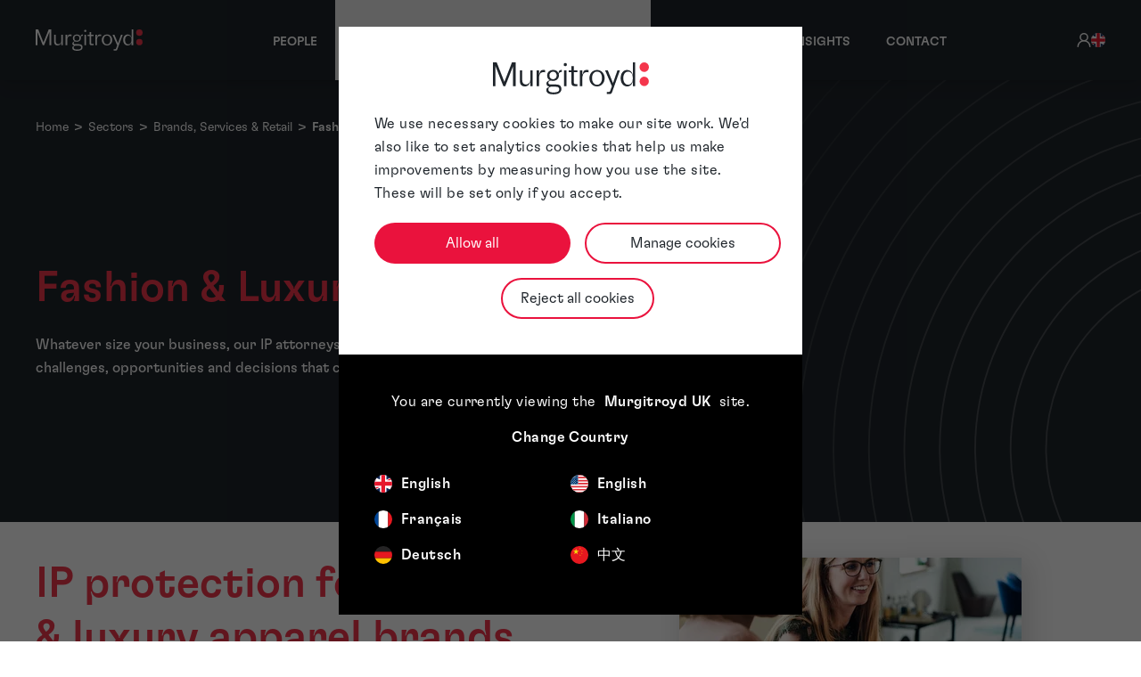

--- FILE ---
content_type: text/html; charset=UTF-8
request_url: https://www.murgitroyd.com/sectors/brands-services-retail/fashion-luxury-brands
body_size: 44230
content:
<!DOCTYPE html><html lang="en-GB" prefix="og: http://ogp.me/ns# fb: http://ogp.me/ns/fb#"><head><!-- Google Consent Mode --><script data-cookieconsent="ignore">
            window.dataLayer = window.dataLayer || [];
            function gtag() {
                dataLayer.push(arguments)
            }
            gtag("consent", "default", {
                ad_personalization: "denied",
                ad_storage: "denied",
                ad_user_data: "denied",
                analytics_storage: "denied",
                functionality_storage: "denied",
                personalization_storage: "denied",
                security_storage: "granted",
                wait_for_update: 500
            });
            gtag("set", "ads_data_redaction", true);
            gtag("set", "url_passthrough", true);
            </script><!-- End Google Consent Mode--><!-- Google Tag Manager --><script data-cookieconsent="ignore">
            (function(w,d,s,l,i){w[l]=w[l]||[];w[l].push({'gtm.start':
            new Date().getTime(),event:'gtm.js'});var f=d.getElementsByTagName(s)[0],
            j=d.createElement(s),dl=l!='dataLayer'?'&l='+l:'';j.async=true;j.src=
            'https://www.googletagmanager.com/gtm.js?id='+i+dl;f.parentNode.insertBefore(j,f);
            })(window,document,'script','dataLayer','GTM-NJ2G3P2');</script><!-- End Google Tag Manager --><!-- Cookiebot CMP--><script
            id="Cookiebot"
            src="https://consent.cookiebot.com/uc.js"
            data-cbid="be01bbc0-77a9-4f87-89fc-8372c99ca8d3"
            type="text/javascript"
            async
            ></script><!-- End Cookiebot CMP --><script>
                window.addEventListener("CookiebotOnDialogInit", function () {
                    if (Cookiebot.getDomainUrlParam("CookiebotScan") === "true") {
                        Cookiebot.setOutOfRegion();
                    }
                });
            </script><meta charset="utf-8"><meta name="viewport" content="width=device-width,minimum-scale=1"><link rel="dns-prefetch" href="https://handsomely-tayra.transforms.svdcdn.com"><link rel="preconnect" href="https://handsomely-tayra.transforms.svdcdn.com" crossorigin><link rel="apple-touch-icon" sizes="180x180" href="/apple-touch-icon.png"><link rel="icon" type="image/png" sizes="32x32" href="/favicon-32x32.png"><link rel="icon" type="image/png" sizes="16x16" href="/favicon-16x16.png"><link rel="manifest" href="/site.webmanifest"><link rel="mask-icon" href="/safari-pinned-tab.svg" color="#f4364c"><meta name="msapplication-TileColor" content="#d8d8d6"><meta name="theme-color" content="#ffffff"><link rel="preload" href="/fonts/GTFlexa/light.woff2" as="font" type="font/woff2" crossorigin><link rel="preload" href="/fonts/GTFlexa/regular.woff2" as="font" type="font/woff2" crossorigin><link rel="preload" href="/fonts/GTFlexa/medium.woff2" as="font" type="font/woff2" crossorigin><link rel="preload" href="/fonts/Financier/light.woff2" as="font" type="font/woff2" crossorigin><link rel="preload" href="/fonts/Financier/medium.woff2" as="font" type="font/woff2" crossorigin><link rel="preload" href="/fonts/Financier/medium-italic.woff2" as="font" type="font/woff2" crossorigin><style>
  @font-face {
    font-family: 'GT Flexa';
    font-style: normal;
    font-weight: 300;
    src: url('/fonts/GTFlexa/light.woff2') format('woff2');
    font-display: swap;
  }

   @font-face {
    font-family: 'GT Flexa';
    font-style: italic;
    font-weight: 300;
    src: url('/fonts/GTFlexa/light-italic.woff2') format('woff2');
    font-display: swap;
  }


  @font-face {
    font-family: 'GT Flexa';
    font-style: normal;
    font-weight: 400;
    src: url('/fonts/GTFlexa/regular.woff2') format('woff2');
    font-display: swap;
  }

  @font-face {
    font-family: 'GT Flexa';
    font-style: normal;
    font-weight: 500;
    src: url('/fonts/GTFlexa/medium.woff2') format('woff2');
    font-display: swap;
  }

   @font-face {
    font-family: 'Financier Display';
    font-style: normal;
    font-weight: 300;
    src: url('/fonts/Financier/light.woff2') format('woff2');
    font-display: swap;
  }

  @font-face {
    font-family: 'Financier Display';
    font-style: normal;
    font-weight: 500;
    src: url('/fonts/Financier/medium.woff2') format('woff2');
    font-display: swap;
  }

  @font-face {
    font-family: 'Financier Display';
    font-style: italic;
    font-weight: 500;
    src: url('/fonts/Financier/medium-italic.woff2') format('woff2');
    font-display: swap;
  }
</style><!-- Critical CSS --><!-- Critical CSS --><!-- Entry point --><script type="module">!function(){const e=document.createElement("link").relList;if(!(e&&e.supports&&e.supports("modulepreload"))){for(const e of document.querySelectorAll('link[rel="modulepreload"]'))r(e);new MutationObserver((e=>{for(const o of e)if("childList"===o.type)for(const e of o.addedNodes)if("LINK"===e.tagName&&"modulepreload"===e.rel)r(e);else if(e.querySelectorAll)for(const o of e.querySelectorAll("link[rel=modulepreload]"))r(o)})).observe(document,{childList:!0,subtree:!0})}function r(e){if(e.ep)return;e.ep=!0;const r=function(e){const r={};return e.integrity&&(r.integrity=e.integrity),e.referrerpolicy&&(r.referrerPolicy=e.referrerpolicy),"use-credentials"===e.crossorigin?r.credentials="include":"anonymous"===e.crossorigin?r.credentials="omit":r.credentials="same-origin",r}(e);fetch(e.href,r)}}();</script><script>!function(){var e=document.createElement("script");if(!("noModule"in e)&&"onbeforeload"in e){var t=!1;document.addEventListener("beforeload",(function(n){if(n.target===e)t=!0;else if(!n.target.hasAttribute("nomodule")||!t)return;n.preventDefault()}),!0),e.type="module",e.src=".",document.head.appendChild(e),e.remove()}}();</script><script src="https://www.murgitroyd.com/dist/assets/polyfills-legacy-517e1a08.js" nomodule onload="e=new CustomEvent(&#039;vite-script-loaded&#039;, {detail:{path: &#039;vite/legacy-polyfills-legacy&#039;}});document.dispatchEvent(e);" integrity="sha384-MdXpQXz+w8TMls5FiZ9MrZDXPM/vek3Xo3Gor4vTve5soQgal7SUc/Ky1u5gK7po"></script><script type="module" src="https://www.murgitroyd.com/dist/assets/sectors-entry-c55db988.js" crossorigin onload="e=new CustomEvent(&#039;vite-script-loaded&#039;, {detail:{path: &#039;src/ts/sectors-entry.ts&#039;}});document.dispatchEvent(e);" integrity="sha384-ix0UCGNwXbkWiGYraiTutH++zX+AiMcmDOD/P1SA2wqRd2Kul62AFezGJZj5z6f6"></script><link href="https://www.murgitroyd.com/dist/assets/typography-10a55cf9.js" rel="modulepreload" crossorigin integrity="sha384-pCxg1YYad+z30bOkp/hoA07JhyRSbBK8+T/7xtPy+ZbMr+q3AG0nnOVjxVXNYREf"><link href="https://www.murgitroyd.com/dist/assets/main-7aec441e.js" rel="modulepreload" crossorigin integrity="sha384-A9K8ShFrkjkMgwmTtvTyMaZtMjbBTbVJ0e+k5aA9vsa+HaoCmc9EvKn9tDF/77Ro"><link href="https://www.murgitroyd.com/dist/assets/typography-cc744646.css" rel="stylesheet" media="print" onload="this.media=&#039;all&#039;"><script src="https://www.murgitroyd.com/dist/assets/sectors-entry-legacy-1d432ba9.js" nomodule onload="e=new CustomEvent(&#039;vite-script-loaded&#039;, {detail:{path: &#039;src/ts/sectors-entry-legacy.ts&#039;}});document.dispatchEvent(e);" integrity="sha384-gXxM18M/jhphmgYvBTgb+gdbGxRKApZ0w6huacqXzj41IU7Wk3+IR9zx2pfB6Isa"></script><!-- Entry point --><title>Fashion &amp; Luxury Brands | Trade Mark &amp; Design Protection</title>
<script type="text/plain" data-cookieconsent="statistics">(function() {
var tag = document.createElement('script');
tag.src = "https://plausible.io/js/script.js";
tag.defer = true;
tag.setAttribute("data-domain", "murgitroyd.com");
var firstScriptTag = document.getElementsByTagName('script')[0];
firstScriptTag.parentNode.insertBefore(tag, firstScriptTag);
})();
</script><meta name="description" content="Fashion retail is vulnerable to imitation and counterfeiting. Our trade mark and design attorneys can identify the elements of your business most at risk.">
<meta name="referrer" content="no-referrer-when-downgrade">
<meta name="robots" content="all">
<meta content="en_GB" property="og:locale">
<meta content="de_DE" property="og:locale:alternate">
<meta content="it_IT" property="og:locale:alternate">
<meta content="fr_FR" property="og:locale:alternate">
<meta content="en_US" property="og:locale:alternate">
<meta content="Murgitroyd" property="og:site_name">
<meta content="website" property="og:type">
<meta content="https://www.murgitroyd.com/sectors/brands-services-retail/fashion-luxury-brands" property="og:url">
<meta content="Fashion &amp; Luxury Brands | Trade Mark &amp; Design Protection" property="og:title">
<meta content="Fashion retail is vulnerable to imitation and counterfeiting. Our trade mark and design attorneys can identify the elements of your business most at risk." property="og:description">
<meta content="https://handsomely-tayra.transforms.svdcdn.com/production/Sectors/Fashion-_-luxury-brands.jpg?w=1200&amp;h=630&amp;q=82&amp;auto=format&amp;fit=crop&amp;dm=1756400479&amp;s=bfdec11fec0e7d61d76ec956989e72d7" property="og:image">
<meta content="1200" property="og:image:width">
<meta content="630" property="og:image:height">
<meta content="https://uk.linkedin.com/company/murgitroyd" property="og:see_also">
<meta content="https://twitter.com/Murgitroyd" property="og:see_also">
<meta name="twitter:card" content="summary_large_image">
<meta name="twitter:site" content="@Murgitroyd">
<meta name="twitter:creator" content="@Murgitroyd">
<meta name="twitter:title" content="Fashion &amp; Luxury Brands | Trade Mark &amp; Design Protection">
<meta name="twitter:description" content="Fashion retail is vulnerable to imitation and counterfeiting. Our trade mark and design attorneys can identify the elements of your business most at risk.">
<meta name="twitter:image" content="https://handsomely-tayra.transforms.svdcdn.com/production/Sectors/Fashion-_-luxury-brands.jpg?w=800&amp;h=418&amp;q=82&amp;auto=format&amp;fit=crop&amp;dm=1756400479&amp;s=96d70e1edf978f7122b039765dec0dcf">
<meta name="twitter:image:width" content="800">
<meta name="twitter:image:height" content="418">
<link href="https://www.murgitroyd.com/sectors/brands-services-retail/fashion-luxury-brands" rel="canonical">
<link href="https://www.murgitroyd.com/" rel="home">
<link type="text/plain" href="https://www.murgitroyd.com/humans.txt" rel="author">
<link href="https://www.murgitroyd.com/de/sectors/marken-dienstleistungen-und-einzelhandel/mode-und-luxusmarken" rel="alternate" hreflang="de-de">
<link href="https://www.murgitroyd.com/it/sectors/brand-servizi-e-retail/moda-e-lusso" rel="alternate" hreflang="it-it">
<link href="https://www.murgitroyd.com/fr/sectors/marques-services-et-commerce-de-détail/mode-et-marques-de-luxe" rel="alternate" hreflang="fr-fr">
<link href="https://www.murgitroyd.com/us/sectors/brands-services-retail/fashion-luxury-brands" rel="alternate" hreflang="en-us">
<link href="https://www.murgitroyd.com/sectors/brands-services-retail/fashion-luxury-brands" rel="alternate" hreflang="x-default">
<link href="https://www.murgitroyd.com/sectors/brands-services-retail/fashion-luxury-brands" rel="alternate" hreflang="en-gb">
<link href="https://www.murgitroyd.com/cpresources/fc6eebb8/assets/admin-bar-c_9w3Q5i.css" rel="stylesheet">
<link href="https://www.murgitroyd.com/cpresources/bd52636e/css/fields/phone-country.css?v=1751513851" rel="stylesheet">
<link href="https://www.murgitroyd.com/cpresources/bd52636e/css/formie-theme.css?v=1751513851" rel="stylesheet">
<style>@layer admin-bar {
            admin-bar {
                &:not(:defined) {
                    display: block;
                    height: var(--admin-bar-height, 43px);
                    
                    & > * {
                        display: none;
                    }
                }
            }
        }
</style></head><body class="relative antialiased flex flex-col min-h-screen"><span id="blitz-inject-1" class="blitz-inject" data-blitz-id="1" data-blitz-uri="/_dynamic" data-blitz-params="action=blitz/include/dynamic&amp;index=1041430713" data-blitz-property=""></span><header id="js-header" class="bg-murg-black z-40 fixed top-0 shadow-lg"><div class="w-[100vw]"><div class="mx-auto max-w-container items-center text-sm lg:px-10 xl:px-0 lg:flex lg:justify-between"><div class="flex items-center justify-between px-10 lg:px-0 py-5 w-full lg:w-auto m-auto lg:m-0"><a class="flex-none text-xl font-semibold w-full h-full max-w-[120px] lg:max-w-[100px] lg:max-w-[120px] lg:w-[100px] lg:w-[120px]"
       href="https://www.murgitroyd.com/"
       aria-label="Home"
    ><svg
      xmlns="http://www.w3.org/2000/svg"
      class="w-full h-full"
      viewBox="0 0 191.31 38.373"
      role="img"
      aria-label="Murgitroyd logo"
><g transform="translate(0 -0.001)"><g transform="translate(179.797 0.001)"><path
                  d="M509.687,53.548a5.666,5.666,0,1,1-5.665-5.665,5.665,5.665,0,0,1,5.665,5.665"
                  transform="translate(-498.264 -30.724)" fill="#f4364c"/><path
                  d="M509.618,6.1A5.756,5.756,0,1,1,503.862.347,5.756,5.756,0,0,1,509.618,6.1"
                  transform="translate(-498.105 -0.347)" fill="#f4364c"/></g><g transform="translate(0 0.001)"><path
                  d="M0,.347H4.6l9.384,23.441L23.327.347h4.407V28.841H24.7V4.83L15.083,28.879H12.727L3.078,4.906V28.841H0Z"
                  transform="translate(0 -0.347)" fill="#FFF"/><path
                  d="M107.118,26.66v19H104.23V39.767c-.684,3.989-3.191,6.269-6.763,6.269-3.647,0-6.079-2.242-6.079-6.725V26.66h2.887V38.286c0,3.343,1.482,5.395,4.407,5.395,3.723,0,5.547-3.039,5.547-5.889V26.66h2.887Z"
                  transform="translate(-58.401 -17.162)" fill="#FFF"/><path
                  d="M148.359,44.984v-19h2.887v5.623l1.633-4.483c.836-1.14,2.166-1.52,3.837-1.52a20.042,20.042,0,0,1,2.051.152v2.7a13.247,13.247,0,0,0-2.013-.19c-3.078,0-4.863,1.558-5.509,6.231V44.984Z"
                  transform="translate(-94.807 -16.49)" fill="#FFF"/><path
                  d="M186.865,38.29c-1.976.38-2.926,1.368-2.926,2.583,0,1.444.912,2.166,3.305,2.166h6.117c4.787,0,6.535,2.279,6.535,5.243,0,4.141-2.925,6.573-9.688,6.573-5.7,0-8.738-1.6-8.738-5.053a3.74,3.74,0,0,1,.836-2.546l3.077-1.6c-2.849-.342-3.8-1.861-3.8-3.761,0-1.937,1.444-3.305,4.293-3.989a6.062,6.062,0,0,1-3.419-5.7c0-3.457,2.469-6.611,7.37-6.611a6.856,6.856,0,0,1,6.5,3.913l.608-2.66a4.268,4.268,0,0,1,3.609-1.254v2.546a3,3,0,0,0-.646-.076,3.215,3.215,0,0,0-3.305,2.128,7.184,7.184,0,0,1,.3,2.014c0,3.647-2.849,6.5-7.143,6.5a9.619,9.619,0,0,1-2.887-.418Zm4.065,14.285c4.255,0,6.383-1.406,6.383-3.609,0-1.9-1.178-3.23-3.989-3.23H186.75c-1.861.684-2.887,1.786-2.887,3.078,0,2.546,1.976,3.761,5.965,3.761h1.1Zm-1.216-15.881a4.258,4.258,0,0,0,4.407-4.445,4.448,4.448,0,1,0-8.89,0A4.277,4.277,0,0,0,189.714,36.695Z"
                  transform="translate(-115.966 -16.483)" fill="#FFF"/><path
                  d="M240.84,30.094v-19h2.887v19Zm3.434-25.8a1.99,1.99,0,1,1-1.99-1.99,1.99,1.99,0,0,1,1.99,1.99Z"
                  transform="translate(-153.557 -1.6)" fill="#FFF"/><path
                  d="M260.977,20.474H257.71V18.118h3.267V13.293h2.887v4.825h4.407v2.356h-4.407V32.555c0,1.406.722,2.128,1.976,2.128H268.2v2.432h-3.609c-2.28,0-3.609-1.14-3.609-3.685V20.474Z"
                  transform="translate(-164.687 -8.62)" fill="#FFF"/><path
                  d="M295.641,44.984v-19h2.887v5.623l1.634-4.483c.836-1.14,2.165-1.52,3.837-1.52a20.056,20.056,0,0,1,2.052.152v2.7a13.251,13.251,0,0,0-2.014-.19c-3.077,0-4.863,1.558-5.509,6.231V44.984h-2.887Z"
                  transform="translate(-188.926 -16.49)" fill="#FFF"/><path
                  d="M346.4,35.486c0,5.813-4.1,9.878-9.308,9.878-5.167,0-9.346-4.065-9.346-9.878s4.179-9.878,9.346-9.878S346.4,29.673,346.4,35.486Zm-15.425,0c0,4.787,2.545,7.9,6.155,7.9,3.647,0,6.041-3.115,6.041-7.9,0-5.129-2.394-7.9-6.041-7.9C333.518,27.584,330.972,30.357,330.972,35.486Z"
                  transform="translate(-209.44 -16.49)" fill="#FFF"/><path
                  d="M389.288,45.846l-8.4-19.186H384.2l6.459,15.387,5.471-15.387h3.039L389.63,52.647c-.646,1.786-1.33,2.508-3.419,2.508h-3.267V52.685h2.394c1.292,0,1.634-.608,2.166-2.013l1.786-4.825Z"
                  transform="translate(-243.405 -17.162)" fill="#FFF"/><path
                  d="M448.917,22.8c-.836,4.179-3.533,6.421-7.067,6.421-4.1,0-7.9-3.23-7.9-9.992,0-6.649,3.875-9.764,7.94-9.764,3.533,0,6.193,2.166,7.029,6.268V.347H451.8V28.841h-2.887V22.8Zm-6,4.369c3.533,0,5.965-2.736,5.965-7.9,0-5.129-2.431-7.751-5.775-7.751-3.153,0-5.927,2.508-5.927,7.751,0,5.319,2.66,7.9,5.737,7.9Z"
                  transform="translate(-277.31 -0.347)" fill="#FFF"/></g></g></svg></a><div class="lg:hidden"><button
            type="button"
            class="inline-flex items-end justify-end gap-2 bg-murg-black p-2 align-middle text-sm font-medium text-white"
            aria-controls="navbar-collapse-basic"
            aria-label="Toggle navigation"
            @click="isMobileNavOpen = !isMobileNavOpen"
            :aria-expanded="isMobileNavOpen ? 'true' : 'false'"
        ><svg
                v-show="isMobileNavOpen"
                class="w-8 h-8"
                fill="#FFF"
                viewBox="0 0 16 16"
            ><path d="M4.646 4.646a.5.5 0 0 1 .708 0L8 7.293l2.646-2.647a.5.5 0 0 1 .708.708L8.707 8l2.647 2.646a.5.5 0 0 1-.708.708L8 8.707l-2.646 2.647a.5.5 0 0 1-.708-.708L7.293 8 4.646 5.354a.5.5 0 0 1 0-.708z"/></svg><svg
                v-show="!isMobileNavOpen"
                class="w-8 h-8"
                fill="#FFF"
                viewBox="0 0 16 16"
            ><path fill-rule="evenodd"
                      d="M2.5 12a.5.5 0 0 1 .5-.5h10a.5.5 0 0 1 0 1H3a.5.5 0 0 1-.5-.5zm0-4a.5.5 0 0 1 .5-.5h10a.5.5 0 0 1 0 1H3a.5.5 0 0 1-.5-.5zm0-4a.5.5 0 0 1 .5-.5h10a.5.5 0 0 1 0 1H3a.5.5 0 0 1-.5-.5z"/></svg></button></div></div><nav
    v-show="isDesktop || isMobileNavOpen"
    class="h-[88svh] lg:h-full lg:flex lg:items-center lg:justify-between overflow-scroll lg:overflow-auto"
    aria-label="Primary navigation"
><div class="mx-auto mt-0 flex flex-col lg:flex-row lg:items-center lg:justify-start"><div class="flex w-full items-center bg-murg-grey-dark z-50 px-10 py-4 text-sm text-white focus:bg-murg-red focus:text-white lg:hidden lg:border-t-4 lg:border-transparent lg:px-3 lg:py-8 lg:hover:border-t-murg-red lg:px-5"><header-icons v-if="!isDesktop"></header-icons></div><a
    href="https://www.murgitroyd.com/people"
    class="w-full items-center px-10 py-3 text-sm font-medium uppercase tracking-normal text-white focus:bg-murg-red focus:text-white lg:border-t-4 lg:border-transparent lg:px-3 lg:py-8 lg:hover:border-t-murg-red xl:px-5 whitespace-nowrap"
            >People</a><div class="dropdown group/dropdown z-40" v-dropdown><button type="button" class="dropdown-trigger group/button flex text-sm tracking-normal items-center w-full text-white font-medium px-10 lg:px-3 lg:px-5 py-3 lg:py-8 lg:border-t-4 lg:border-transparent lg:hover:border-t-murg-red focus:bg-murg-red focus:text-white uppercase" aria-expanded="false" aria-controls="dropdown-52-menu">
		Services
		<span class="ml-2 text-murg-red motion-reduce:transition-[color] motion-safe:transition-[color,transform] duration-200 group-[.open]/dropdown:rotate-180 group-[.open]/dropdown:text-white group-focus/button:text-white"><svg
    xmlns="http://www.w3.org/2000/svg"
    viewBox="0 0 16 16"
    height="10"
    width="10"
    fill="none"
    role="img"
    aria-label="Caret icon"
><path
        d="M2 5L8.16086 10.6869C8.35239 10.8637 8.64761 10.8637 8.83914 10.6869L15 5"
        stroke="currentColor"
        stroke-width="2"
        stroke-linecap="round"
    /></svg></span></button><div id="dropdown-52-menu" class="hidden flex-col justify-evenly bg-white group-[.open]/dropdown:flex lg:absolute lg:left-1/2 lg:-translate-x-1/2 lg:top-full lg:z-10 lg:w-full lg:flex-row lg:max-w-[90rem] transform-gpu"><div class="w-full py-5 lg:py-8 px-10"><div class="flex flex-col lg:flex-row lg:flex-wrap"><div class="lg:w-1/2 lg:pr-5 flex flex-col lg:pb-3 lg:border-r"><div class="flex flex-col pb-5 lg:pb-3"><a
        href="https://www.murgitroyd.com/services/attorney-services"
        class="flex items-center gap-x-3.5 text-base lg:text-xl font-medium text-murg-black hover:underline hover:text-murg-red focus:ring-2 focus:ring-blue-500 lg:px-3 lg:py-2"
                    >
        Attorney services
    </a><div class="flex flex-col"><a
    href="https://www.murgitroyd.com/services/attorney-services/patents"
    class="flex items-center gap-x-3.5 py-1 text-sm text-murg-black hover:underline hover:text-murg-red focus:ring-2 focus:ring-blue-500 lg:px-3 py-1"
            >
    Patents
</a><a
    href="https://www.murgitroyd.com/services/attorney-services/trade-marks"
    class="flex items-center gap-x-3.5 py-1 text-sm text-murg-black hover:underline hover:text-murg-red focus:ring-2 focus:ring-blue-500 lg:px-3 py-1"
            >
    Trade Marks &amp; Brand Protection
</a><a
    href="https://www.murgitroyd.com/services/attorney-services/design-protection"
    class="flex items-center gap-x-3.5 py-1 text-sm text-murg-black hover:underline hover:text-murg-red focus:ring-2 focus:ring-blue-500 lg:px-3 py-1"
            >
    Design Protection
</a><a
    href="https://www.murgitroyd.com/services/attorney-services/copyright"
    class="flex items-center gap-x-3.5 py-1 text-sm text-murg-black hover:underline hover:text-murg-red focus:ring-2 focus:ring-blue-500 lg:px-3 py-1"
            >
    Copyright
</a><a
    href="https://www.murgitroyd.com/services/attorney-services/domain-name"
    class="flex items-center gap-x-3.5 py-1 text-sm text-murg-black hover:underline hover:text-murg-red focus:ring-2 focus:ring-blue-500 lg:px-3 py-1"
            >
    Domain Name
</a><a
    href="https://www.murgitroyd.com/services/attorney-services/due-diligence"
    class="flex items-center gap-x-3.5 py-1 text-sm text-murg-black hover:underline hover:text-murg-red focus:ring-2 focus:ring-blue-500 lg:px-3 py-1"
            >
    Due Diligence
</a><a
    href="https://www.murgitroyd.com/services/attorney-services/ip-audits"
    class="flex items-center gap-x-3.5 py-1 text-sm text-murg-black hover:underline hover:text-murg-red focus:ring-2 focus:ring-blue-500 lg:px-3 py-1"
            >
    IP Audits
</a><a
    href="https://www.murgitroyd.com/services/attorney-services/ip-strategy-portfolio-management"
    class="flex items-center gap-x-3.5 py-1 text-sm text-murg-black hover:underline hover:text-murg-red focus:ring-2 focus:ring-blue-500 lg:px-3 py-1"
            >
    IP Strategy &amp; Portfolio Management
</a><a
    href="https://www.murgitroyd.com/services/attorney-services/litigation-support"
    class="flex items-center gap-x-3.5 py-1 text-sm text-murg-black hover:underline hover:text-murg-red focus:ring-2 focus:ring-blue-500 lg:px-3 py-1"
            >
    Litigation Support
</a><a
    href="https://www.murgitroyd.com/services/attorney-services/patent-box"
    class="flex items-center gap-x-3.5 py-1 text-sm text-murg-black hover:underline hover:text-murg-red focus:ring-2 focus:ring-blue-500 lg:px-3 py-1"
            >
    Patent Box
</a><a
    href="https://www.murgitroyd.com/services/attorney-services/patent-oppositions-appeals"
    class="flex items-center gap-x-3.5 py-1 text-sm text-murg-black hover:underline hover:text-murg-red focus:ring-2 focus:ring-blue-500 lg:px-3 py-1"
            >
    Patent Oppositions &amp; Appeals
</a><a
    href="https://www.murgitroyd.com/services/attorney-services/trade-mark-oppositions-appeals"
    class="flex items-center gap-x-3.5 py-1 text-sm text-murg-black hover:underline hover:text-murg-red focus:ring-2 focus:ring-blue-500 lg:px-3 py-1"
            >
    Trade Mark Oppositions &amp; Appeals
</a><a
    href="https://www.murgitroyd.com/services/attorney-services/trade-secrets"
    class="flex items-center gap-x-3.5 py-1 text-sm text-murg-black hover:underline hover:text-murg-red focus:ring-2 focus:ring-blue-500 lg:px-3 py-1"
            >
    Trade Secrets
</a></div></div></div><div class="lg:w-1/2 lg:pl-10 flex flex-col lg:border-r"><div class="flex flex-col pb-5 lg:pb-3"><a
        href="https://www.murgitroyd.com/services/managed-services"
        class="flex items-center gap-x-3.5 text-base lg:text-xl font-medium text-murg-black hover:underline hover:text-murg-red focus:ring-2 focus:ring-blue-500 lg:px-3 lg:py-2"
                    >
        Managed services
    </a><div class="flex flex-col"><a
    href="https://www.murgitroyd.com/services/managed-services/docketing"
    class="flex items-center gap-x-3.5 py-1 text-sm text-murg-black hover:underline hover:text-murg-red focus:ring-2 focus:ring-blue-500 lg:px-3 py-1"
            >
    Docketing
</a><a
    href="https://www.murgitroyd.com/services/managed-services/european-patent-validations"
    class="flex items-center gap-x-3.5 py-1 text-sm text-murg-black hover:underline hover:text-murg-red focus:ring-2 focus:ring-blue-500 lg:px-3 py-1"
            >
    European Patent Validations
</a><a
    href="https://www.murgitroyd.com/services/managed-services/global-ip-filing"
    class="flex items-center gap-x-3.5 py-1 text-sm text-murg-black hover:underline hover:text-murg-red focus:ring-2 focus:ring-blue-500 lg:px-3 py-1"
            >
    Global IP Filing
</a><a
    href="https://www.murgitroyd.com/services/managed-services/legal-translations"
    class="flex items-center gap-x-3.5 py-1 text-sm text-murg-black hover:underline hover:text-murg-red focus:ring-2 focus:ring-blue-500 lg:px-3 py-1"
            >
    Legal Translations
</a><a
    href="https://www.murgitroyd.com/services/managed-services/patent-drawings"
    class="flex items-center gap-x-3.5 py-1 text-sm text-murg-black hover:underline hover:text-murg-red focus:ring-2 focus:ring-blue-500 lg:px-3 py-1"
            >
    Patent Drawings
</a><a
    href="https://www.murgitroyd.com/services/managed-services/patent-searching"
    class="flex items-center gap-x-3.5 py-1 text-sm text-murg-black hover:underline hover:text-murg-red focus:ring-2 focus:ring-blue-500 lg:px-3 py-1"
            >
    Patent Searching
</a><a
    href="https://www.murgitroyd.com/services/managed-services/paralegal-services"
    class="flex items-center gap-x-3.5 py-1 text-sm text-murg-black hover:underline hover:text-murg-red focus:ring-2 focus:ring-blue-500 lg:px-3 py-1"
            >
    Paralegal Services
</a><a
    href="https://www.murgitroyd.com/services/managed-services/renewals"
    class="flex items-center gap-x-3.5 py-1 text-sm text-murg-black hover:underline hover:text-murg-red focus:ring-2 focus:ring-blue-500 lg:px-3 py-1"
            >
    Renewals
</a><a
    href="https://www.murgitroyd.com/services/managed-services/watching-services"
    class="flex items-center gap-x-3.5 py-1 text-sm text-murg-black hover:underline hover:text-murg-red focus:ring-2 focus:ring-blue-500 lg:px-3 py-1"
            >
    Watching Services
</a></div></div></div></div></div><div class="hidden lg:block py-8 pr-10 w-full lg:max-w-lg "><a class="group text-murg-black" href="https://www.murgitroyd.com/services/attorney-services/the-unified-patent-court"><div class="shadow-[0_3px_40px_#00000029] mb-6 p-3 xl:max-w-[25rem] group-hover:bg-murg-red group-hover:text-white motion-safe:transition-[color, background-color] motion-safe:duration-500"><p class="text-xl font-medium mb-2">The Unified Patent Court</p><div class="text-base rich-text font-normal line-clamp-4"><p>European patent attorneys delivering strategic, commercially focused guidance on the Unified Patent Court to protect innovation and support effective patent enforcement.</p></div><div class="overflow-hidden mt-3"><svg class="w-10 h-3 -translate-x-1/2 group-hover:translate-x-0 motion-safe:transition-transform motion-safe:duration-500 text-murg-red group-hover:text-white" width="42.418" height="10.828" xmlns="http://www.w3.org/2000/svg" viewBox="0 0 42.418 10.828" fill="none"><path d="M0,5.414 L38,5.414" stroke="currentColor" stroke-linecap="round" stroke-width="2"></path><path d="M34,1.414 L38,5.414 L34,9.414" fill="none" stroke="currentColor" stroke-linecap="round" stroke-width="2"></path></svg></div></div></a><a class="group text-murg-black" href="https://www.murgitroyd.com/services/attorney-services/the-unitary-patent"><div class="shadow-[0_3px_40px_#00000029] mb-6 p-3 xl:max-w-[25rem] group-hover:bg-murg-red group-hover:text-white motion-safe:transition-[color, background-color] motion-safe:duration-500"><p class="text-xl font-medium mb-2">The Unitary Patent</p><div class="text-base rich-text font-normal line-clamp-4"><p>We help businesses unlock the benefits of the Unitary Patent; simplifying protection, reducing administrative burden, and enabling broader European coverage with confidence.</p></div><div class="overflow-hidden mt-3"><svg class="w-10 h-3 -translate-x-1/2 group-hover:translate-x-0 motion-safe:transition-transform motion-safe:duration-500 text-murg-red group-hover:text-white" width="42.418" height="10.828" xmlns="http://www.w3.org/2000/svg" viewBox="0 0 42.418 10.828" fill="none"><path d="M0,5.414 L38,5.414" stroke="currentColor" stroke-linecap="round" stroke-width="2"></path><path d="M34,1.414 L38,5.414 L34,9.414" fill="none" stroke="currentColor" stroke-linecap="round" stroke-width="2"></path></svg></div></div></a></div></div></div><div class="dropdown group/dropdown z-40" v-dropdown><button type="button" class="dropdown-trigger group/button flex text-sm tracking-normal items-center w-full text-white font-medium px-10 lg:px-3 lg:px-5 py-3 lg:py-8 lg:border-t-4 lg:border-transparent lg:hover:border-t-murg-red focus:bg-murg-red focus:text-white uppercase" aria-expanded="false" aria-controls="dropdown-53-menu">
		Sectors
		<span class="ml-2 text-murg-red motion-reduce:transition-[color] motion-safe:transition-[color,transform] duration-200 group-[.open]/dropdown:rotate-180 group-[.open]/dropdown:text-white group-focus/button:text-white"><svg
    xmlns="http://www.w3.org/2000/svg"
    viewBox="0 0 16 16"
    height="10"
    width="10"
    fill="none"
    role="img"
    aria-label="Caret icon"
><path
        d="M2 5L8.16086 10.6869C8.35239 10.8637 8.64761 10.8637 8.83914 10.6869L15 5"
        stroke="currentColor"
        stroke-width="2"
        stroke-linecap="round"
    /></svg></span></button><div id="dropdown-53-menu" class="hidden flex-col justify-evenly bg-white group-[.open]/dropdown:flex lg:absolute lg:left-1/2 lg:-translate-x-1/2 lg:top-full lg:z-10 lg:w-full lg:flex-row lg:max-w-[90rem] transform-gpu"><div class="w-full py-5 lg:py-8 px-10"><div class="flex flex-col lg:flex-row lg:flex-wrap"><div class="lg:w-1/2 lg:pr-5 flex flex-col lg:pb-3 lg:border-r"><div class="flex flex-col pb-5 lg:pb-3"><a
        href="https://www.murgitroyd.com/sectors/automotive-engineering-energy"
        class="flex items-center gap-x-3.5 text-base lg:text-xl font-medium text-murg-black hover:underline hover:text-murg-red focus:ring-2 focus:ring-blue-500 lg:px-3 lg:py-2"
                    >
        Automotive, Engineering &amp; Energy
    </a><div class="flex flex-col"><a
    href="https://www.murgitroyd.com/sectors/automotive-engineering-energy/automotive-electric-autonomous-vehicles"
    class="flex items-center gap-x-3.5 py-1 text-sm text-murg-black hover:underline hover:text-murg-red focus:ring-2 focus:ring-blue-500 lg:px-3 py-1"
            >
    Electric &amp; Autonomous Vehicles
</a><a
    href="https://www.murgitroyd.com/sectors/automotive-engineering-energy/oil-gas"
    class="flex items-center gap-x-3.5 py-1 text-sm text-murg-black hover:underline hover:text-murg-red focus:ring-2 focus:ring-blue-500 lg:px-3 py-1"
            >
    Oil &amp; Gas
</a><a
    href="https://www.murgitroyd.com/sectors/automotive-engineering-energy/renewable-energy"
    class="flex items-center gap-x-3.5 py-1 text-sm text-murg-black hover:underline hover:text-murg-red focus:ring-2 focus:ring-blue-500 lg:px-3 py-1"
            >
    Renewable Energy
</a></div></div><div class="flex flex-col pb-5 lg:pb-3"><a
        href="https://www.murgitroyd.com/sectors/brands-services-retail"
        class="flex items-center gap-x-3.5 text-base lg:text-xl font-medium text-murg-black hover:underline hover:text-murg-red focus:ring-2 focus:ring-blue-500 lg:px-3 lg:py-2"
                    >
        Brands, Services &amp; Retail
    </a><div class="flex flex-col"><a
    href="https://www.murgitroyd.com/sectors/brands-services-retail/creative-agencies"
    class="flex items-center gap-x-3.5 py-1 text-sm text-murg-black hover:underline hover:text-murg-red focus:ring-2 focus:ring-blue-500 lg:px-3 py-1"
            >
    Creative Agencies
</a><a
    href="https://www.murgitroyd.com/sectors/brands-services-retail/fashion-luxury-brands"
    class="flex items-center gap-x-3.5 py-1 text-sm text-murg-black hover:underline hover:text-murg-red focus:ring-2 focus:ring-blue-500 lg:px-3 py-1"
                    aria-current="page"
    >
    Fashion &amp; Luxury Brands
</a><a
    href="https://www.murgitroyd.com/sectors/brands-services-retail/food-and-drink"
    class="flex items-center gap-x-3.5 py-1 text-sm text-murg-black hover:underline hover:text-murg-red focus:ring-2 focus:ring-blue-500 lg:px-3 py-1"
            >
    Food &amp; Drink
</a><a
    href="https://www.murgitroyd.com/sectors/brands-services-retail/media-entertainment"
    class="flex items-center gap-x-3.5 py-1 text-sm text-murg-black hover:underline hover:text-murg-red focus:ring-2 focus:ring-blue-500 lg:px-3 py-1"
            >
    Media &amp; Entertainment
</a></div></div><div class="flex flex-col pb-5 lg:pb-3"><a
        href="https://www.murgitroyd.com/sectors/chemistry-and-materials"
        class="flex items-center gap-x-3.5 text-base lg:text-xl font-medium text-murg-black hover:underline hover:text-murg-red focus:ring-2 focus:ring-blue-500 lg:px-3 lg:py-2"
                    >
        Chemistry &amp; Materials
    </a><div class="flex flex-col"><a
    href="https://www.murgitroyd.com/sectors/chemistry-and-materials/advanced-materials"
    class="flex items-center gap-x-3.5 py-1 text-sm text-murg-black hover:underline hover:text-murg-red focus:ring-2 focus:ring-blue-500 lg:px-3 py-1"
            >
    Advanced Materials
</a><a
    href="https://www.murgitroyd.com/sectors/chemistry-and-materials/battery-technology"
    class="flex items-center gap-x-3.5 py-1 text-sm text-murg-black hover:underline hover:text-murg-red focus:ring-2 focus:ring-blue-500 lg:px-3 py-1"
            >
    Battery Technology
</a><a
    href="https://www.murgitroyd.com/sectors/chemistry-and-materials/food-technology"
    class="flex items-center gap-x-3.5 py-1 text-sm text-murg-black hover:underline hover:text-murg-red focus:ring-2 focus:ring-blue-500 lg:px-3 py-1"
            >
    Food Technology
</a><a
    href="https://www.murgitroyd.com/sectors/chemistry-and-materials/green-chemistry"
    class="flex items-center gap-x-3.5 py-1 text-sm text-murg-black hover:underline hover:text-murg-red focus:ring-2 focus:ring-blue-500 lg:px-3 py-1"
            >
    Green Chemistry
</a><a
    href="https://www.murgitroyd.com/sectors/chemistry-and-materials/polymers"
    class="flex items-center gap-x-3.5 py-1 text-sm text-murg-black hover:underline hover:text-murg-red focus:ring-2 focus:ring-blue-500 lg:px-3 py-1"
            >
    Polymers
</a></div></div></div><div class="lg:w-1/2 lg:pl-10 flex flex-col "><div class="flex flex-col pb-5 lg:pb-3"><a
        href="https://www.murgitroyd.com/sectors/life-sciences-healthcare"
        class="flex items-center gap-x-3.5 text-base lg:text-xl font-medium text-murg-black hover:underline hover:text-murg-red focus:ring-2 focus:ring-blue-500 lg:px-3 lg:py-2"
                    >
        Life Sciences &amp; Healthcare
    </a><div class="flex flex-col"><a
    href="https://www.murgitroyd.com/sectors/life-sciences-healthcare/biology"
    class="flex items-center gap-x-3.5 py-1 text-sm text-murg-black hover:underline hover:text-murg-red focus:ring-2 focus:ring-blue-500 lg:px-3 py-1"
            >
    Biology
</a><a
    href="https://www.murgitroyd.com/sectors/life-sciences-healthcare/crispr"
    class="flex items-center gap-x-3.5 py-1 text-sm text-murg-black hover:underline hover:text-murg-red focus:ring-2 focus:ring-blue-500 lg:px-3 py-1"
            >
    CRISPR
</a><a
    href="https://www.murgitroyd.com/sectors/life-sciences-healthcare/medical-devices"
    class="flex items-center gap-x-3.5 py-1 text-sm text-murg-black hover:underline hover:text-murg-red focus:ring-2 focus:ring-blue-500 lg:px-3 py-1"
            >
    Medical Devices
</a><a
    href="https://www.murgitroyd.com/sectors/life-sciences-healthcare/pharmaceutical"
    class="flex items-center gap-x-3.5 py-1 text-sm text-murg-black hover:underline hover:text-murg-red focus:ring-2 focus:ring-blue-500 lg:px-3 py-1"
            >
    Pharmaceuticals
</a></div></div><div class="flex flex-col pb-5 lg:pb-3"><a
        href="https://www.murgitroyd.com/sectors/technology-media-telecoms"
        class="flex items-center gap-x-3.5 text-base lg:text-xl font-medium text-murg-black hover:underline hover:text-murg-red focus:ring-2 focus:ring-blue-500 lg:px-3 lg:py-2"
                    >
        Technology, Media &amp; Telecoms
    </a><div class="flex flex-col"><a
    href="https://www.murgitroyd.com/sectors/technology-media-telecoms/artificial-intelligence"
    class="flex items-center gap-x-3.5 py-1 text-sm text-murg-black hover:underline hover:text-murg-red focus:ring-2 focus:ring-blue-500 lg:px-3 py-1"
            >
    Artificial Intelligence
</a><a
    href="https://www.murgitroyd.com/sectors/technology-media-telecoms/blockchain-cryptography-mathematics"
    class="flex items-center gap-x-3.5 py-1 text-sm text-murg-black hover:underline hover:text-murg-red focus:ring-2 focus:ring-blue-500 lg:px-3 py-1"
            >
    Blockchain, Cryptography &amp; Mathematics
</a><a
    href="https://www.murgitroyd.com/sectors/technology-media-telecoms/communication-technologies-and-iot"
    class="flex items-center gap-x-3.5 py-1 text-sm text-murg-black hover:underline hover:text-murg-red focus:ring-2 focus:ring-blue-500 lg:px-3 py-1"
            >
    Communication Technologies &amp; IoT
</a><a
    href="https://www.murgitroyd.com/sectors/technology-media-telecoms/electronics-and-chip-architecture"
    class="flex items-center gap-x-3.5 py-1 text-sm text-murg-black hover:underline hover:text-murg-red focus:ring-2 focus:ring-blue-500 lg:px-3 py-1"
            >
    Electronics &amp; Chip Architecture
</a><a
    href="https://www.murgitroyd.com/sectors/technology-media-telecoms/fintech"
    class="flex items-center gap-x-3.5 py-1 text-sm text-murg-black hover:underline hover:text-murg-red focus:ring-2 focus:ring-blue-500 lg:px-3 py-1"
            >
    Fintech
</a><a
    href="https://www.murgitroyd.com/sectors/technology-media-telecoms/games-and-metaverse"
    class="flex items-center gap-x-3.5 py-1 text-sm text-murg-black hover:underline hover:text-murg-red focus:ring-2 focus:ring-blue-500 lg:px-3 py-1"
            >
    Games &amp; Metaverse
</a><a
    href="https://www.murgitroyd.com/sectors/technology-media-telecoms/software-and-quantum-computing"
    class="flex items-center gap-x-3.5 py-1 text-sm text-murg-black hover:underline hover:text-murg-red focus:ring-2 focus:ring-blue-500 lg:px-3 py-1"
            >
    Software &amp; Quantum Computing
</a></div></div></div></div></div><a href="https://www.murgitroyd.com/sectors" class="hidden bg-murg-black lg:flex w-full lg:max-w-lg relative overflow-hidden"  ><div class="absolute top-0 bottom-0 right-0 w-full opacity-50 flex items-center justify-center"><svg class="max-w-full text-white" viewBox="0 0 695 694.932"><defs><clipPath id="wuemeskqre-icon-circles-clip-path"><rect width="695" height="694.932" fill="none"></rect></clipPath><clipPath id="wuemeskqre-icon-circles-clip-path-2"><rect width="694.999" height="694.933" fill="none" stroke="currentColor" stroke-width="1"></rect></clipPath><clipPath id="wuemeskqre-icon-circles-clip-path-3"><rect width="695" height="694.932" fill="none" stroke="currentColor" stroke-width="1"></rect></clipPath><clipPath id="wuemeskqre-icon-circles-clip-path-5"><rect width="651.847" height="651.783" fill="none" stroke="currentColor" stroke-width="1"></rect></clipPath><clipPath id="wuemeskqre-icon-circles-clip-path-6"><rect width="608.694" height="608.635" fill="none" stroke="currentColor" stroke-width="1"></rect></clipPath><clipPath id="wuemeskqre-icon-circles-clip-path-7"><rect width="565.538" height="565.486" fill="none" stroke="currentColor" stroke-width="1"></rect></clipPath><clipPath id="wuemeskqre-icon-circles-clip-path-8"><rect width="522.385" height="522.337" fill="none" stroke="currentColor" stroke-width="1"></rect></clipPath><clipPath id="wuemeskqre-icon-circles-clip-path-9"><rect width="479.231" height="479.188" fill="none" stroke="currentColor" stroke-width="1"></rect></clipPath><clipPath id="wuemeskqre-icon-circles-clip-path-10"><rect width="436.079" height="436.036" fill="none" stroke="currentColor" stroke-width="1"></rect></clipPath><clipPath id="wuemeskqre-icon-circles-clip-path-11"><rect width="392.926" height="392.887" fill="none" stroke="currentColor" stroke-width="1"></rect></clipPath><clipPath id="wuemeskqre-icon-circles-clip-path-12"><rect width="349.773" height="349.738" fill="none" stroke="currentColor" stroke-width="1"></rect></clipPath></defs><g clip-path="url(#wuemeskqre-icon-circles-clip-path)"><g transform="translate(0 -0.001)"><g clip-path="url(#wuemeskqre-icon-circles-clip-path-2)"><g transform="translate(0 0.001)"><g><g clip-path="url(#wuemeskqre-icon-circles-clip-path-3)"><g opacity="0.1"><g><g clip-path="url(#wuemeskqre-icon-circles-clip-path-3)"><path d="M695.142,347.763c0,191.829-155.48,347.31-347.267,347.31S.5,539.57.5,347.763,156.068.5,347.876.5,695.142,156,695.142,347.763" transform="translate(-0.322 -0.319)" fill="none" stroke="currentColor" stroke-width="1"></path></g></g></g><g transform="translate(21.577 21.576)" opacity="0.2"><g><g clip-path="url(#wuemeskqre-icon-circles-clip-path-5)"><path d="M712.46,386.661c0,179.912-145.821,325.734-325.693,325.734s-325.8-145.842-325.8-325.734,145.9-325.693,325.8-325.693S712.46,206.81,712.46,386.661" transform="translate(-60.793 -60.79)" fill="none" stroke="currentColor" stroke-width="1"></path></g></g></g><g transform="translate(43.154 43.153)" opacity="0.3"><g><g clip-path="url(#wuemeskqre-icon-circles-clip-path-6)"><path d="M729.778,425.56c0,168-136.162,304.158-304.12,304.158S121.443,593.536,121.443,425.56,257.682,121.44,425.659,121.44s304.12,136.182,304.12,304.12" transform="translate(-121.265 -121.262)" fill="none" stroke="currentColor" stroke-width="1"></path></g></g></g><g transform="translate(64.73 64.729)" opacity="0.4"><g><g clip-path="url(#wuemeskqre-icon-circles-clip-path-7)"><path d="M747.1,464.458c0,156.078-126.5,282.582-282.547,282.582S181.914,620.519,181.914,464.458,308.488,181.912,464.549,181.912,747.1,308.433,747.1,464.458" transform="translate(-181.736 -181.733)" fill="none" stroke="currentColor" stroke-width="1"></path></g></g></g><g transform="translate(86.307 86.305)" opacity="0.5"><g><g clip-path="url(#wuemeskqre-icon-circles-clip-path-8)"><path d="M764.414,503.357c0,144.161-116.844,261.006-260.973,261.006S242.385,647.5,242.385,503.357,359.3,242.384,503.44,242.384,764.414,359.245,764.414,503.357" transform="translate(-242.207 -242.204)" fill="none" stroke="currentColor" stroke-width="1"></path></g></g></g><g transform="translate(107.884 107.881)" opacity="0.6"><g><g clip-path="url(#wuemeskqre-icon-circles-clip-path-9)"><path d="M781.732,542.254c0,132.244-107.185,239.43-239.4,239.43s-239.475-107.2-239.475-239.43,107.246-239.4,239.475-239.4,239.4,107.2,239.4,239.4" transform="translate(-302.679 -302.674)" fill="none" stroke="currentColor" stroke-width="1"></path></g></g></g><g transform="translate(129.46 129.461)" opacity="0.7"><g><g clip-path="url(#wuemeskqre-icon-circles-clip-path-10)"><path d="M799.05,581.153c0,120.327-97.526,217.854-217.827,217.854s-217.9-97.54-217.9-217.854,97.582-217.827,217.9-217.827S799.05,460.867,799.05,581.153" transform="translate(-363.15 -363.149)" fill="none" stroke="currentColor" stroke-width="1"></path></g></g></g><g transform="translate(151.037 151.037)" opacity="0.8"><g><g clip-path="url(#wuemeskqre-icon-circles-clip-path-11)"><path d="M816.367,620.051c0,108.41-87.867,196.278-196.253,196.278S423.8,728.449,423.8,620.051,511.716,423.8,620.114,423.8s196.253,87.88,196.253,196.253" transform="translate(-423.621 -423.62)" fill="none" stroke="currentColor" stroke-width="1"></path></g></g></g><g transform="translate(172.614 172.614)" opacity="0.9"><g><g clip-path="url(#wuemeskqre-icon-circles-clip-path-12)"><path d="M833.686,658.95a174.687,174.687,0,0,1-174.68,174.7c-96.472,0-174.735-78.22-174.735-174.7s78.253-174.68,174.735-174.68a174.682,174.682,0,0,1,174.68,174.68" transform="translate(-484.093 -484.092)" fill="none" stroke="currentColor" stroke-width="1"></path></g></g></g><path d="M851,697.848A153.131,153.131,0,1,1,697.9,544.742,153.113,153.113,0,0,1,851,697.848" transform="translate(-350.373 -350.373)" fill="none" stroke="currentColor" stroke-width="1"></path><path d="M868.321,736.747A131.554,131.554,0,1,1,736.788,605.213,131.539,131.539,0,0,1,868.321,736.747" transform="translate(-389.268 -389.268)" fill="none" stroke="currentColor" stroke-width="1"></path><path d="M885.639,775.645a109.977,109.977,0,1,1-109.96-109.96,109.964,109.964,0,0,1,109.96,109.96" transform="translate(-428.162 -428.162)" fill="none" stroke="currentColor" stroke-width="1"></path></g></g></g></g></g></g></svg></div><div class="relative z-10 m-auto text-start text-white w-full p-8"><p class="h1 mx-auto text-center">Sectors</p></div></a></div></div><div class="dropdown group/dropdown z-40" v-dropdown><button type="button" class="dropdown-trigger group/button flex text-sm tracking-normal items-center w-full text-white font-medium px-10 lg:px-3 lg:px-5 py-3 lg:py-8 lg:border-t-4 lg:border-transparent lg:hover:border-t-murg-red focus:bg-murg-red focus:text-white uppercase" aria-expanded="false" aria-controls="dropdown-54-menu">
		About
		<span class="ml-2 text-murg-red motion-reduce:transition-[color] motion-safe:transition-[color,transform] duration-200 group-[.open]/dropdown:rotate-180 group-[.open]/dropdown:text-white group-focus/button:text-white"><svg
    xmlns="http://www.w3.org/2000/svg"
    viewBox="0 0 16 16"
    height="10"
    width="10"
    fill="none"
    role="img"
    aria-label="Caret icon"
><path
        d="M2 5L8.16086 10.6869C8.35239 10.8637 8.64761 10.8637 8.83914 10.6869L15 5"
        stroke="currentColor"
        stroke-width="2"
        stroke-linecap="round"
    /></svg></span></button><div id="dropdown-54-menu" class="hidden flex-col justify-evenly bg-white group-[.open]/dropdown:flex lg:absolute lg:left-1/2 lg:-translate-x-1/2 lg:top-full lg:z-10 lg:w-full lg:flex-row lg:max-w-[90rem] transform-gpu"><div class="w-full py-5 lg:py-8 px-10"><div class="flex flex-col lg:flex-row lg:flex-wrap"><div class="lg:w-1/2 lg:pr-5 flex flex-col lg:pb-3 lg:border-r"><div class="flex flex-col pb-5 lg:pb-3"><a
        href="https://www.murgitroyd.com/about"
        class="flex items-center gap-x-3.5 text-base lg:text-xl font-medium text-murg-black hover:underline hover:text-murg-red focus:ring-2 focus:ring-blue-500 lg:px-3 lg:py-2"
                    >
        About
    </a></div><div class="flex flex-col pb-5 lg:pb-3"><a
        href="https://www.murgitroyd.com/offices"
        class="flex items-center gap-x-3.5 text-base lg:text-xl font-medium text-murg-black hover:underline hover:text-murg-red focus:ring-2 focus:ring-blue-500 lg:px-3 lg:py-2"
                    >
        Offices
    </a></div><div class="flex flex-col pb-5 lg:pb-3"><a
        href="https://www.murgitroyd.com/about/jurisdictions"
        class="flex items-center gap-x-3.5 text-base lg:text-xl font-medium text-murg-black hover:underline hover:text-murg-red focus:ring-2 focus:ring-blue-500 lg:px-3 lg:py-2"
                    >
        Jurisdictions
    </a></div><div class="flex flex-col pb-5 lg:pb-3"><a
        href="https://www.murgitroyd.com/about/client-listening"
        class="flex items-center gap-x-3.5 text-base lg:text-xl font-medium text-murg-black hover:underline hover:text-murg-red focus:ring-2 focus:ring-blue-500 lg:px-3 lg:py-2"
                    >
        Client Listening
    </a></div><div class="flex flex-col pb-5 lg:pb-3"><a
        href="https://www.murgitroyd.com/about/our-client-portal"
        class="flex items-center gap-x-3.5 text-base lg:text-xl font-medium text-murg-black hover:underline hover:text-murg-red focus:ring-2 focus:ring-blue-500 lg:px-3 lg:py-2"
                    >
        Client Portal
    </a></div><div class="flex flex-col pb-5 lg:pb-3"><a
        href="https://www.murgitroyd.com/about/awards-accreditations"
        class="flex items-center gap-x-3.5 text-base lg:text-xl font-medium text-murg-black hover:underline hover:text-murg-red focus:ring-2 focus:ring-blue-500 lg:px-3 lg:py-2"
                    >
        Awards &amp; Recognition
    </a></div></div><div class="lg:w-1/2 lg:pl-10 flex flex-col "><div class="flex flex-col pb-5 lg:pb-3"><a
        href="https://www.murgitroyd.com/about/our-history"
        class="flex items-center gap-x-3.5 text-base lg:text-xl font-medium text-murg-black hover:underline hover:text-murg-red focus:ring-2 focus:ring-blue-500 lg:px-3 lg:py-2"
                    >
        Our History
    </a></div><div class="flex flex-col pb-5 lg:pb-3"><a
        href="https://www.murgitroyd.com/about/esg"
        class="flex items-center gap-x-3.5 text-base lg:text-xl font-medium text-murg-black hover:underline hover:text-murg-red focus:ring-2 focus:ring-blue-500 lg:px-3 lg:py-2"
                    >
        ESG
    </a></div><div class="flex flex-col pb-5 lg:pb-3"><a
        href="https://www.murgitroyd.com/insights/our-news"
        class="flex items-center gap-x-3.5 text-base lg:text-xl font-medium text-murg-black hover:underline hover:text-murg-red focus:ring-2 focus:ring-blue-500 lg:px-3 lg:py-2"
                    >
        Our News
    </a></div><div class="flex flex-col pb-5 lg:pb-3"><a
        href="https://www.murgitroyd.com/events"
        class="flex items-center gap-x-3.5 text-base lg:text-xl font-medium text-murg-black hover:underline hover:text-murg-red focus:ring-2 focus:ring-blue-500 lg:px-3 lg:py-2"
                    >
        Events
    </a></div><div class="flex flex-col pb-5 lg:pb-3"><a
        href="https://www.murgitroyd.com/careers"
        class="flex items-center gap-x-3.5 text-base lg:text-xl font-medium text-murg-black hover:underline hover:text-murg-red focus:ring-2 focus:ring-blue-500 lg:px-3 lg:py-2"
                    >
        Careers
    </a></div></div></div></div><a href="https://www.murgitroyd.com/about" class="hidden bg-murg-black lg:flex w-full lg:max-w-lg relative overflow-hidden"  ><div class="absolute top-0 bottom-0 right-0 w-full opacity-50 flex items-center justify-center"><svg class="max-w-full text-white" viewBox="0 0 695 694.932"><defs><clipPath id="rcmjbhxawi-icon-circles-clip-path"><rect width="695" height="694.932" fill="none"></rect></clipPath><clipPath id="rcmjbhxawi-icon-circles-clip-path-2"><rect width="694.999" height="694.933" fill="none" stroke="currentColor" stroke-width="1"></rect></clipPath><clipPath id="rcmjbhxawi-icon-circles-clip-path-3"><rect width="695" height="694.932" fill="none" stroke="currentColor" stroke-width="1"></rect></clipPath><clipPath id="rcmjbhxawi-icon-circles-clip-path-5"><rect width="651.847" height="651.783" fill="none" stroke="currentColor" stroke-width="1"></rect></clipPath><clipPath id="rcmjbhxawi-icon-circles-clip-path-6"><rect width="608.694" height="608.635" fill="none" stroke="currentColor" stroke-width="1"></rect></clipPath><clipPath id="rcmjbhxawi-icon-circles-clip-path-7"><rect width="565.538" height="565.486" fill="none" stroke="currentColor" stroke-width="1"></rect></clipPath><clipPath id="rcmjbhxawi-icon-circles-clip-path-8"><rect width="522.385" height="522.337" fill="none" stroke="currentColor" stroke-width="1"></rect></clipPath><clipPath id="rcmjbhxawi-icon-circles-clip-path-9"><rect width="479.231" height="479.188" fill="none" stroke="currentColor" stroke-width="1"></rect></clipPath><clipPath id="rcmjbhxawi-icon-circles-clip-path-10"><rect width="436.079" height="436.036" fill="none" stroke="currentColor" stroke-width="1"></rect></clipPath><clipPath id="rcmjbhxawi-icon-circles-clip-path-11"><rect width="392.926" height="392.887" fill="none" stroke="currentColor" stroke-width="1"></rect></clipPath><clipPath id="rcmjbhxawi-icon-circles-clip-path-12"><rect width="349.773" height="349.738" fill="none" stroke="currentColor" stroke-width="1"></rect></clipPath></defs><g clip-path="url(#rcmjbhxawi-icon-circles-clip-path)"><g transform="translate(0 -0.001)"><g clip-path="url(#rcmjbhxawi-icon-circles-clip-path-2)"><g transform="translate(0 0.001)"><g><g clip-path="url(#rcmjbhxawi-icon-circles-clip-path-3)"><g opacity="0.1"><g><g clip-path="url(#rcmjbhxawi-icon-circles-clip-path-3)"><path d="M695.142,347.763c0,191.829-155.48,347.31-347.267,347.31S.5,539.57.5,347.763,156.068.5,347.876.5,695.142,156,695.142,347.763" transform="translate(-0.322 -0.319)" fill="none" stroke="currentColor" stroke-width="1"></path></g></g></g><g transform="translate(21.577 21.576)" opacity="0.2"><g><g clip-path="url(#rcmjbhxawi-icon-circles-clip-path-5)"><path d="M712.46,386.661c0,179.912-145.821,325.734-325.693,325.734s-325.8-145.842-325.8-325.734,145.9-325.693,325.8-325.693S712.46,206.81,712.46,386.661" transform="translate(-60.793 -60.79)" fill="none" stroke="currentColor" stroke-width="1"></path></g></g></g><g transform="translate(43.154 43.153)" opacity="0.3"><g><g clip-path="url(#rcmjbhxawi-icon-circles-clip-path-6)"><path d="M729.778,425.56c0,168-136.162,304.158-304.12,304.158S121.443,593.536,121.443,425.56,257.682,121.44,425.659,121.44s304.12,136.182,304.12,304.12" transform="translate(-121.265 -121.262)" fill="none" stroke="currentColor" stroke-width="1"></path></g></g></g><g transform="translate(64.73 64.729)" opacity="0.4"><g><g clip-path="url(#rcmjbhxawi-icon-circles-clip-path-7)"><path d="M747.1,464.458c0,156.078-126.5,282.582-282.547,282.582S181.914,620.519,181.914,464.458,308.488,181.912,464.549,181.912,747.1,308.433,747.1,464.458" transform="translate(-181.736 -181.733)" fill="none" stroke="currentColor" stroke-width="1"></path></g></g></g><g transform="translate(86.307 86.305)" opacity="0.5"><g><g clip-path="url(#rcmjbhxawi-icon-circles-clip-path-8)"><path d="M764.414,503.357c0,144.161-116.844,261.006-260.973,261.006S242.385,647.5,242.385,503.357,359.3,242.384,503.44,242.384,764.414,359.245,764.414,503.357" transform="translate(-242.207 -242.204)" fill="none" stroke="currentColor" stroke-width="1"></path></g></g></g><g transform="translate(107.884 107.881)" opacity="0.6"><g><g clip-path="url(#rcmjbhxawi-icon-circles-clip-path-9)"><path d="M781.732,542.254c0,132.244-107.185,239.43-239.4,239.43s-239.475-107.2-239.475-239.43,107.246-239.4,239.475-239.4,239.4,107.2,239.4,239.4" transform="translate(-302.679 -302.674)" fill="none" stroke="currentColor" stroke-width="1"></path></g></g></g><g transform="translate(129.46 129.461)" opacity="0.7"><g><g clip-path="url(#rcmjbhxawi-icon-circles-clip-path-10)"><path d="M799.05,581.153c0,120.327-97.526,217.854-217.827,217.854s-217.9-97.54-217.9-217.854,97.582-217.827,217.9-217.827S799.05,460.867,799.05,581.153" transform="translate(-363.15 -363.149)" fill="none" stroke="currentColor" stroke-width="1"></path></g></g></g><g transform="translate(151.037 151.037)" opacity="0.8"><g><g clip-path="url(#rcmjbhxawi-icon-circles-clip-path-11)"><path d="M816.367,620.051c0,108.41-87.867,196.278-196.253,196.278S423.8,728.449,423.8,620.051,511.716,423.8,620.114,423.8s196.253,87.88,196.253,196.253" transform="translate(-423.621 -423.62)" fill="none" stroke="currentColor" stroke-width="1"></path></g></g></g><g transform="translate(172.614 172.614)" opacity="0.9"><g><g clip-path="url(#rcmjbhxawi-icon-circles-clip-path-12)"><path d="M833.686,658.95a174.687,174.687,0,0,1-174.68,174.7c-96.472,0-174.735-78.22-174.735-174.7s78.253-174.68,174.735-174.68a174.682,174.682,0,0,1,174.68,174.68" transform="translate(-484.093 -484.092)" fill="none" stroke="currentColor" stroke-width="1"></path></g></g></g><path d="M851,697.848A153.131,153.131,0,1,1,697.9,544.742,153.113,153.113,0,0,1,851,697.848" transform="translate(-350.373 -350.373)" fill="none" stroke="currentColor" stroke-width="1"></path><path d="M868.321,736.747A131.554,131.554,0,1,1,736.788,605.213,131.539,131.539,0,0,1,868.321,736.747" transform="translate(-389.268 -389.268)" fill="none" stroke="currentColor" stroke-width="1"></path><path d="M885.639,775.645a109.977,109.977,0,1,1-109.96-109.96,109.964,109.964,0,0,1,109.96,109.96" transform="translate(-428.162 -428.162)" fill="none" stroke="currentColor" stroke-width="1"></path></g></g></g></g></g></g></svg></div><div class="relative z-10 m-auto text-start text-white w-full p-8"><p class="h1 mx-auto text-center">About</p></div></a></div></div><a
    href="https://www.murgitroyd.com/case-studies"
    class="w-full items-center px-10 py-3 text-sm font-medium uppercase tracking-normal text-white focus:bg-murg-red focus:text-white lg:border-t-4 lg:border-transparent lg:px-3 lg:py-8 lg:hover:border-t-murg-red xl:px-5 whitespace-nowrap"
            >Case Studies</a><a
    href="https://www.murgitroyd.com/insights"
    class="w-full items-center px-10 py-3 text-sm font-medium uppercase tracking-normal text-white focus:bg-murg-red focus:text-white lg:border-t-4 lg:border-transparent lg:px-3 lg:py-8 lg:hover:border-t-murg-red xl:px-5 whitespace-nowrap"
            >Insights</a><a
    href="https://www.murgitroyd.com/contact"
    class="w-full items-center px-10 py-3 text-sm font-medium uppercase tracking-normal text-white focus:bg-murg-red focus:text-white lg:border-t-4 lg:border-transparent lg:px-3 lg:py-8 lg:hover:border-t-murg-red xl:px-5 whitespace-nowrap"
            >Contact</a></div></nav><header-icons v-if="isDesktop"></header-icons></div></div></header><script type="text/x-template" id="t-header-icons"><ul class="flex gap-5 ml-auto lg:ml-0 mt-0 items-center"><li class="relative py-2.5"><header-search
            app-id="POGHSC6W6T"
            search-api-key="97daeb1dd028f14829d5cc200fbe14b0"
            environment="production"
            language="en-GB"
            :translations="{
                'No results': 'No results',
                'No products have been found for': 'No products have been found for',
                'No results have been found for': 'No results have been found for',
                'Search icon': 'Search icon',
                'Open search bar': 'Open search bar',
            }"
        ></header-search></li><li><a
            class="flex h-4 w-4 items-center justify-center rounded-full"
            href="https://portal.murgitroydfo.com/"
            aria-label="Sign in"
            title="Sign in"
        ><svg
    xmlns="http://www.w3.org/2000/svg"
    viewBox="0 0 20.109 21.439"
    width="16"
    height="16"
    role="img"
    aria-label="Account icon"
><g transform="translate(0.647 0.659)"><g transform="translate(0 0)"><path
                d="M27.493,6.851a5.549,5.549,0,0,1-11.091,0,5.549,5.549,0,0,1,11.091,0Z"
                transform="translate(-12.54 -1.159)"
                fill="none"
                stroke="#fff"
                stroke-linecap="round"
                stroke-width="2"
            /><path
                d="M19.609,57.337A8.9,8.9,0,0,0,10.554,48.6,8.9,8.9,0,0,0,1.5,57.337"
                transform="translate(-1.147 -37.557)"
                fill="none"
                stroke="#fff"
                stroke-linecap="round"
                stroke-width="2"
            /></g></g></svg></a></li><li><button
           class="flex h-4 w-4 items-center justify-center rounded-full"
           @click="showCookiebot()"
            aria-label="Change language"
            title="Change language"
        ><img
                src="/images/flags/en-GB.svg"
                width="16"
                height="16"
                alt="en-GB"
           ></button></li></ul></script><main id="main" class="grow flex flex-col relative mt-[5rem] md:mt-[5.5rem]"><div class="bg-murg-black relative overflow-hidden"><div class="absolute z-10 w-full h-full left-48 -bottom-24 xs:left-64 xs:bottom-0 sm:left-[22rem] sm:bottom-[8rem] md:left-[31rem] md:bottom-[17rem] lg:left-[40rem] lg:bottom-36 xl:left-[46rem] xl:bottom-56 opacity-50 text-murg-grey-darkest"><svg viewbox="0 0 695 694.932" role="presentation"><use xlink:href="#icon-circles"/></svg></div><div class="container relative z-30 mt-8 lg:mt-11 text-white"><nav aria-label="Breadcrumbs"><ul
            class="flex flex-wrap text-sm"
            aria-label="Breadcrumbs"
        ><li><a
                    class="font-light hover:underline py-2 md:py-1"
                    href="https://www.murgitroyd.com/"
                    aria-label="Homepage"

                                    >Home</a><span class="inline-block px-1.5" aria-hidden="true">
                    &gt;
                </span></li><li><a
                        href="https://www.murgitroyd.com/sectors"
                        class="font-light hover:underline py-2 md:py-1"
                                                aria-label="Sectors"

                                            >Sectors</a><span class="inline-block px-1.5" aria-hidden="true">
                            &gt;
                        </span></li><li><a
                        href="https://www.murgitroyd.com/sectors/brands-services-retail"
                        class="font-light hover:underline py-2 md:py-1"
                                                aria-label="Brands, Services &amp; Retail"

                                            >Brands, Services &amp; Retail</a><span class="inline-block px-1.5" aria-hidden="true">
                            &gt;
                        </span></li><li><a
                        href="https://www.murgitroyd.com/sectors/brands-services-retail/fashion-luxury-brands"
                        class="font-medium hover:underline py-2 md:py-1"
                                                aria-label="Fashion &amp; Luxury Brands"

                                                    aria-current="page"
                                            >Fashion &amp; Luxury Brands</a></li></ul></nav></div><div class="container relative z-20 py-10 -mt-5 lg:py-40"><h1 class="h1 text-murg-red pb-5">
					Fashion &amp; Luxury Brands
				</h1><p class="text-white max-w-prose">
					Whatever size your business, our IP attorneys can help guide you through the challenges, opportunities and decisions that come your way.
				</p></div></div><section class="container grid grid-cols-1 gap-14 md:grid-cols-2 w-full py-10"><div class="max-w-xl m-auto"><h2 class="h1 pb-5
                    [&_a.anchor]:text-murg-grey-dark
                    [&_a.anchor]:opacity-0
                    [&_a.anchor]:transition-opacity
                    [&_a.anchor]:duration-300
                    [&_a.anchor]:hover:opacity-100
                    [&_a.anchor:hover]:hover:text-inherit
                " id="ip-protection-for-fashion-luxury-apparel-brands">IP protection for fashion &amp; luxury apparel brands <a class="anchor" href="#ip-protection-for-fashion-luxury-apparel-brands" title="Direct link to IP protection for fashion &amp;amp; luxury apparel brands" aria-label="Direct link to IP protection for fashion &amp;amp; luxury apparel brands">#</a></h2><div class="rich-text"><p>In today's marketplace, crafting on-trend, ethically produced, and environmentally friendly products presents a unique set of challenges for designers, suppliers, and retailers. The digital age adds another layer of complexity, making early registration of trade marks and designs crucial to safeguard your creativity, brand goodwill, and value.<br /></p><p>The need to design, manufacture and distribute products that are on-trend (as well as ethically produced and environmentally friendly) can create challenges for designers, suppliers and retailers.<br /><br />Today, when everything gets shared online, registering trade marks and designs early is vital to protect your creativity, goodwill and brand value. If your brand or product is copied, litigation is far easier when you have registered rights to rely on. Consumers are more conscientious than ever before, with sourcing, manufacturing, packaging and transportation all contributing to how sustainable your brand is. Many aspects of your production process could benefit from IP protection.</p></div></div><div><div class="shadow-default max-w-sm m-auto text-center"><picture
            ><source
                type="image/webp"
                srcset="https://handsomely-tayra.transforms.svdcdn.com/production/CTA/Talk-to-us.jpg?w=384&amp;h=192&amp;fm=webp&amp;auto=compress&amp;fit=crop&amp;dm=1750175803&amp;s=b430cbc9672c52b19154a97f375e5fca, https://handsomely-tayra.transforms.svdcdn.com/production/CTA/Talk-to-us.jpg?w=576&amp;h=288&amp;fm=webp&amp;auto=compress&amp;fit=crop&amp;dm=1750175803&amp;s=2850dd112dcf88f5fe7d663fbdfed53d 1.5x, https://handsomely-tayra.transforms.svdcdn.com/production/CTA/Talk-to-us.jpg?w=672&amp;h=336&amp;fm=webp&amp;auto=compress&amp;fit=crop&amp;dm=1750175803&amp;s=bed35e7b0aad8eef4da4d50781d0f232 1.75x, https://handsomely-tayra.transforms.svdcdn.com/production/CTA/Talk-to-us.jpg?w=768&amp;h=384&amp;fm=webp&amp;auto=compress&amp;fit=crop&amp;dm=1750175803&amp;s=3fe6f39b7f7b4116b78dfec8811c08fd 2x"
                                    media="(min-width: 1024px)"
                                            ><source
                type="image/webp"
                srcset="https://handsomely-tayra.transforms.svdcdn.com/production/CTA/Talk-to-us.jpg?w=384&amp;h=240&amp;fm=webp&amp;auto=compress&amp;fit=crop&amp;dm=1750175803&amp;s=7f1640632cc57392e687a552c911b7af, https://handsomely-tayra.transforms.svdcdn.com/production/CTA/Talk-to-us.jpg?w=576&amp;h=360&amp;fm=webp&amp;auto=compress&amp;fit=crop&amp;dm=1750175803&amp;s=9151b9117920916781e3126aa836b23f 1.5x, https://handsomely-tayra.transforms.svdcdn.com/production/CTA/Talk-to-us.jpg?w=672&amp;h=420&amp;fm=webp&amp;auto=compress&amp;fit=crop&amp;dm=1750175803&amp;s=dcdba2c953286ad022db4af70f7f9631 1.75x, https://handsomely-tayra.transforms.svdcdn.com/production/CTA/Talk-to-us.jpg?w=768&amp;h=480&amp;fm=webp&amp;auto=compress&amp;fit=crop&amp;dm=1750175803&amp;s=d9c257d27a62e7e8cfffb22d7b671bf6 2x"
                                    media="(min-width: 425px)"
                                            ><source
                type="image/webp"
                srcset="https://handsomely-tayra.transforms.svdcdn.com/production/CTA/Talk-to-us.jpg?w=344&amp;h=215&amp;fm=webp&amp;auto=compress&amp;fit=crop&amp;dm=1750175803&amp;s=2dce5724b5fe0affae1aeb3cf959ff61, https://handsomely-tayra.transforms.svdcdn.com/production/CTA/Talk-to-us.jpg?w=516&amp;h=323&amp;fm=webp&amp;auto=compress&amp;fit=crop&amp;dm=1750175803&amp;s=01959e8ab8124c7dfaa94287c33738ad 1.5x, https://handsomely-tayra.transforms.svdcdn.com/production/CTA/Talk-to-us.jpg?w=602&amp;h=377&amp;fm=webp&amp;auto=compress&amp;fit=crop&amp;dm=1750175803&amp;s=d39fd842674ff58a193a3511a7985c5e 1.75x, https://handsomely-tayra.transforms.svdcdn.com/production/CTA/Talk-to-us.jpg?w=688&amp;h=430&amp;fm=webp&amp;auto=compress&amp;fit=crop&amp;dm=1750175803&amp;s=b4920f20af2e98c5717b8aeef0b12d04 2x"
                                            ><img
            src="https://handsomely-tayra.transforms.svdcdn.com/production/CTA/Talk-to-us.jpg?w=384&amp;h=192&amp;fm=webp&amp;auto=compress&amp;fit=crop&amp;dm=1750175803&amp;s=b430cbc9672c52b19154a97f375e5fca"
                            class="w-full h-auto object-cover aspect-[8/5] lg:aspect-[2/1]"
                        loading="lazy"
            width="384"
            height="192"
            alt="Two women sitting at a table, one with blonde hair and glasses smiling at a laptop, the other with curly hair and glasses, in a bright modern office setting."
        ></picture><div class="p-5 lg:p-9 flex flex-col"><p class="pb-5 h2">Talk to us</p><a href="/cdn-cgi/l/email-protection#3d54535b527d50484f5a54494f524459135e5250" class="block mb-2.5 font-normal text-base"><span class="__cf_email__" data-cfemail="6900070f0629041c1b0e001d1b06100d470a0604">[email&#160;protected]</span></a><a href="tel:+44[0]1413078400" class="block mb-8 font-normal text-base">+44 [0] 141 307 8400</a><a href="https://www.murgitroyd.com/contact" class="btn block mb-5">Enquire now</a><a href="https://www.murgitroyd.com/people" class="js-enquire-card-link btn block mb-5">Meet the team</a></div></div></div></section><section class="bg-murg-grey-lightest"><div class="mx-auto max-w-[90rem]"><div class="md:grid md:grid-cols-2 md:gap-10 xl:gap-28 max-w-container mx-auto"><div class="relative "><picture
                    class="h-full px-0 md:pr-0 md:pl-10 xl:pl-0 py-0 md:py-16 lg:py-24"
            ><source
                type="image/webp"
                srcset="https://handsomely-tayra.transforms.svdcdn.com/production/Sectors/Fashion-_-luxury-brands.jpg?w=1280&amp;h=960&amp;fm=webp&amp;auto=compress&amp;fit=crop&amp;dm=1756400479&amp;s=e461bc0c30b76fcc081b529eeb7a126a, https://handsomely-tayra.transforms.svdcdn.com/production/Sectors/Fashion-_-luxury-brands.jpg?w=1920&amp;h=1440&amp;fm=webp&amp;auto=compress&amp;fit=crop&amp;dm=1756400479&amp;s=9ccac38ec3baee2d623cb8939204baa2 1.5x, https://handsomely-tayra.transforms.svdcdn.com/production/Sectors/Fashion-_-luxury-brands.jpg?w=2240&amp;h=1680&amp;fm=webp&amp;auto=compress&amp;fit=crop&amp;dm=1756400479&amp;s=0f797c6915fd4ebc736b76ad9e0b6af3 1.75x, https://handsomely-tayra.transforms.svdcdn.com/production/Sectors/Fashion-_-luxury-brands.jpg?w=2560&amp;h=1920&amp;fm=webp&amp;auto=compress&amp;fit=crop&amp;dm=1756400479&amp;s=86c8573f052ed1d0743ea0e8b7fad157 2x"
                                    media="(min-width: 1920px)"
                                            ><source
                type="image/webp"
                srcset="https://handsomely-tayra.transforms.svdcdn.com/production/Sectors/Fashion-_-luxury-brands.jpg?w=960&amp;h=720&amp;fm=webp&amp;auto=compress&amp;fit=crop&amp;dm=1756400479&amp;s=2be399cda38e6893b37411fac8b3bef3, https://handsomely-tayra.transforms.svdcdn.com/production/Sectors/Fashion-_-luxury-brands.jpg?w=1440&amp;h=1080&amp;fm=webp&amp;auto=compress&amp;fit=crop&amp;dm=1756400479&amp;s=111dee48530d1bbdde64c0441cf6b8d0 1.5x, https://handsomely-tayra.transforms.svdcdn.com/production/Sectors/Fashion-_-luxury-brands.jpg?w=1680&amp;h=1260&amp;fm=webp&amp;auto=compress&amp;fit=crop&amp;dm=1756400479&amp;s=070af233d6a61a9a27cf7decbaa6879b 1.75x, https://handsomely-tayra.transforms.svdcdn.com/production/Sectors/Fashion-_-luxury-brands.jpg?w=1920&amp;h=1440&amp;fm=webp&amp;auto=compress&amp;fit=crop&amp;dm=1756400479&amp;s=9ccac38ec3baee2d623cb8939204baa2 2x"
                                    media="(min-width: 1536px)"
                                            ><source
                type="image/webp"
                srcset="https://handsomely-tayra.transforms.svdcdn.com/production/Sectors/Fashion-_-luxury-brands.jpg?w=768&amp;h=576&amp;fm=webp&amp;auto=compress&amp;fit=crop&amp;dm=1756400479&amp;s=48caf7454978d3bd91d8af8c8f1e1c10, https://handsomely-tayra.transforms.svdcdn.com/production/Sectors/Fashion-_-luxury-brands.jpg?w=1152&amp;h=864&amp;fm=webp&amp;auto=compress&amp;fit=crop&amp;dm=1756400479&amp;s=769c9b415d396d31b8e290954e1608e9 1.5x, https://handsomely-tayra.transforms.svdcdn.com/production/Sectors/Fashion-_-luxury-brands.jpg?w=1344&amp;h=1008&amp;fm=webp&amp;auto=compress&amp;fit=crop&amp;dm=1756400479&amp;s=d9fc082cdf60b335adb07959875f24d0 1.75x, https://handsomely-tayra.transforms.svdcdn.com/production/Sectors/Fashion-_-luxury-brands.jpg?w=1536&amp;h=1152&amp;fm=webp&amp;auto=compress&amp;fit=crop&amp;dm=1756400479&amp;s=8568901036aca343b98823b08fe50187 2x"
                                    media="(min-width: 1280px)"
                                            ><source
                type="image/webp"
                srcset="https://handsomely-tayra.transforms.svdcdn.com/production/Sectors/Fashion-_-luxury-brands.jpg?w=640&amp;h=480&amp;fm=webp&amp;auto=compress&amp;fit=crop&amp;dm=1756400479&amp;s=56ffd2bd017a1b8c1ff6c0e71c797115, https://handsomely-tayra.transforms.svdcdn.com/production/Sectors/Fashion-_-luxury-brands.jpg?w=960&amp;h=720&amp;fm=webp&amp;auto=compress&amp;fit=crop&amp;dm=1756400479&amp;s=2be399cda38e6893b37411fac8b3bef3 1.5x, https://handsomely-tayra.transforms.svdcdn.com/production/Sectors/Fashion-_-luxury-brands.jpg?w=1120&amp;h=840&amp;fm=webp&amp;auto=compress&amp;fit=crop&amp;dm=1756400479&amp;s=3148cda5aece7d1257bcfbc6ba7975ae 1.75x, https://handsomely-tayra.transforms.svdcdn.com/production/Sectors/Fashion-_-luxury-brands.jpg?w=1280&amp;h=960&amp;fm=webp&amp;auto=compress&amp;fit=crop&amp;dm=1756400479&amp;s=e461bc0c30b76fcc081b529eeb7a126a 2x"
                                    media="(min-width: 1024px)"
                                            ><source
                type="image/webp"
                srcset="https://handsomely-tayra.transforms.svdcdn.com/production/Sectors/Fashion-_-luxury-brands.jpg?w=512&amp;h=384&amp;fm=webp&amp;auto=compress&amp;fit=crop&amp;dm=1756400479&amp;s=965bc995b64ea0e3a0e1017b3e76d625, https://handsomely-tayra.transforms.svdcdn.com/production/Sectors/Fashion-_-luxury-brands.jpg?w=768&amp;h=576&amp;fm=webp&amp;auto=compress&amp;fit=crop&amp;dm=1756400479&amp;s=48caf7454978d3bd91d8af8c8f1e1c10 1.5x, https://handsomely-tayra.transforms.svdcdn.com/production/Sectors/Fashion-_-luxury-brands.jpg?w=896&amp;h=672&amp;fm=webp&amp;auto=compress&amp;fit=crop&amp;dm=1756400479&amp;s=6798ad1f49042b5d2fd7f8799442264d 1.75x, https://handsomely-tayra.transforms.svdcdn.com/production/Sectors/Fashion-_-luxury-brands.jpg?w=1024&amp;h=768&amp;fm=webp&amp;auto=compress&amp;fit=crop&amp;dm=1756400479&amp;s=ea774a8c117a488b0fa1d5ac3d6cb6a2 2x"
                                    media="(min-width: 768px)"
                                            ><source
                type="image/webp"
                srcset="https://handsomely-tayra.transforms.svdcdn.com/production/Sectors/Fashion-_-luxury-brands.jpg?w=767&amp;h=548&amp;fm=webp&amp;auto=compress&amp;fit=crop&amp;dm=1756400479&amp;s=a17d7cd507017d3313c56e8eda4ce99f, https://handsomely-tayra.transforms.svdcdn.com/production/Sectors/Fashion-_-luxury-brands.jpg?w=1151&amp;h=822&amp;fm=webp&amp;auto=compress&amp;fit=crop&amp;dm=1756400479&amp;s=1b9e21ff95aaea3a23091475a0244602 1.5x, https://handsomely-tayra.transforms.svdcdn.com/production/Sectors/Fashion-_-luxury-brands.jpg?w=1343&amp;h=959&amp;fm=webp&amp;auto=compress&amp;fit=crop&amp;dm=1756400479&amp;s=3f2d0dde9a4f3dd5cc84197bf3d6397d 1.75x, https://handsomely-tayra.transforms.svdcdn.com/production/Sectors/Fashion-_-luxury-brands.jpg?w=1534&amp;h=1096&amp;fm=webp&amp;auto=compress&amp;fit=crop&amp;dm=1756400479&amp;s=e6e12a462eeca1d164898b587784caaf 2x"
                                    media="(min-width: 640px)"
                                            ><source
                type="image/webp"
                srcset="https://handsomely-tayra.transforms.svdcdn.com/production/Sectors/Fashion-_-luxury-brands.jpg?w=752&amp;h=537&amp;fm=webp&amp;auto=compress&amp;fit=crop&amp;dm=1756400479&amp;s=ce6f45d36976ede1c27d4500282dea91, https://handsomely-tayra.transforms.svdcdn.com/production/Sectors/Fashion-_-luxury-brands.jpg?w=1128&amp;h=806&amp;fm=webp&amp;auto=compress&amp;fit=crop&amp;dm=1756400479&amp;s=d96e48f8f546c62df969ee4d6fd8dba3 1.5x, https://handsomely-tayra.transforms.svdcdn.com/production/Sectors/Fashion-_-luxury-brands.jpg?w=1316&amp;h=940&amp;fm=webp&amp;auto=compress&amp;fit=crop&amp;dm=1756400479&amp;s=8676a550559ade9aa5b4fd07e872e7e9 1.75x, https://handsomely-tayra.transforms.svdcdn.com/production/Sectors/Fashion-_-luxury-brands.jpg?w=1504&amp;h=1074&amp;fm=webp&amp;auto=compress&amp;fit=crop&amp;dm=1756400479&amp;s=3909089e79c62a38dd5637ad544c5aa9 2x"
                                    media="(min-width: 425px)"
                                            ><source
                type="image/webp"
                srcset="https://handsomely-tayra.transforms.svdcdn.com/production/Sectors/Fashion-_-luxury-brands.jpg?w=424&amp;h=303&amp;fm=webp&amp;auto=compress&amp;fit=crop&amp;dm=1756400479&amp;s=373cfaf6335864e49b99fc27b4fe7d03, https://handsomely-tayra.transforms.svdcdn.com/production/Sectors/Fashion-_-luxury-brands.jpg?w=636&amp;h=455&amp;fm=webp&amp;auto=compress&amp;fit=crop&amp;dm=1756400479&amp;s=97514182dd242d3b3b4fc6e4ada204ba 1.5x, https://handsomely-tayra.transforms.svdcdn.com/production/Sectors/Fashion-_-luxury-brands.jpg?w=742&amp;h=531&amp;fm=webp&amp;auto=compress&amp;fit=crop&amp;dm=1756400479&amp;s=00ac0014f69b6b820a6bd37d7a27bac1 1.75x, https://handsomely-tayra.transforms.svdcdn.com/production/Sectors/Fashion-_-luxury-brands.jpg?w=848&amp;h=606&amp;fm=webp&amp;auto=compress&amp;fit=crop&amp;dm=1756400479&amp;s=94438eb9c5ccaa7e372e452bf829c974 2x"
                                            ><img
            src="https://handsomely-tayra.transforms.svdcdn.com/production/Sectors/Fashion-_-luxury-brands.jpg?w=768&amp;h=576&amp;fm=webp&amp;auto=compress&amp;fit=crop&amp;dm=1756400479&amp;s=48caf7454978d3bd91d8af8c8f1e1c10"
                            class="h-full w-full object-cover"
                        loading="lazy"
            width="768"
            height="576"
            alt="Back view of models walking a fashion runway; central figure in a mustard-yellow dress with a beige cape, audience on both sides."
        ></picture></div><div class="py-10 px-10 md:pl-0 md:pr-10 xl:pr-0 md:flex md:flex-col md:justify-center md:py-16 lg:py-24"><h3 class="text-3xl lg:text-4.5xl mb-2
                            [&_a.anchor]:text-murg-grey-dark
                            [&_a.anchor]:opacity-0
                            [&_a.anchor]:transition-opacity
                            [&_a.anchor]:duration-300
                            [&_a.anchor]:hover:opacity-100
                            [&_a.anchor:hover]:hover:text-inherit
                        " id="our-fashion-luxury-expertise">Our fashion &amp; luxury expertise <a class="anchor" href="#our-fashion-luxury-expertise" title="Direct link to Our fashion &amp;amp; luxury expertise" aria-label="Direct link to Our fashion &amp;amp; luxury expertise">#</a></h3><div class="rich-text text-murg-black grey"><p>Your products and brand represent the investment of your time, money and effort. You should therefore be able to protect yourself from competitors who might try to piggy-back on your success and be able to obtain the maximum possible return on the investment you’ve made — either through obtaining repeat sales, licensing or franchising, or ultimately selling the business.<br /></p></div></div></div></div></section><section
        id="js-people-block"
        class="js-people-block py-10 container"
    ><h3 class="text-center pb-10 text-2xl lg:text-3xl
                    [&_a.anchor]:text-murg-grey-dark
                    [&_a.anchor]:opacity-0
                    [&_a.anchor]:transition-opacity
                    [&_a.anchor]:duration-300
                    [&_a.anchor]:hover:opacity-100
                    [&_a.anchor:hover]:hover:text-inherit
                " id="our-fashion-luxury-brands-ip-team">Our fashion &amp; luxury brands IP team <a class="anchor" href="#our-fashion-luxury-brands-ip-team" title="Direct link to Our fashion &amp;amp; luxury brands IP team" aria-label="Direct link to Our fashion &amp;amp; luxury brands IP team">#</a></h3><div class="lg:px-10 js-swiper swiper people-swiper !overflow-y-visible relative"><div class="swiper-wrapper p-5 pb-20 h-auto"><div class="swiper-slide"><article class="group flex mx-auto max-w-2xs min-h-[21.25rem] flex-col shadow-default"><a href="https://www.murgitroyd.com/people/joanne-lecky" class="block overflow-hidden"><picture
                    class="transition-transform duration-300 motion-safe:group-hover:scale-110"
            ><source
                type="image/webp"
                srcset="https://handsomely-tayra.transforms.svdcdn.com/production/Attorneys/Attorneys/Trade-marks/Joanne-Lecky_1280x860.jpg?w=286&amp;h=205&amp;fm=webp&amp;auto=compress&amp;fit=crop&amp;dm=1756462164&amp;s=304381fac490982e4c2f284ccdad6c09, https://handsomely-tayra.transforms.svdcdn.com/production/Attorneys/Attorneys/Trade-marks/Joanne-Lecky_1280x860.jpg?w=429&amp;h=308&amp;fm=webp&amp;auto=compress&amp;fit=crop&amp;dm=1756462164&amp;s=9abced5fc5e9cef32c8f3313a0c95dd9 1.5x, https://handsomely-tayra.transforms.svdcdn.com/production/Attorneys/Attorneys/Trade-marks/Joanne-Lecky_1280x860.jpg?w=501&amp;h=359&amp;fm=webp&amp;auto=compress&amp;fit=crop&amp;dm=1756462164&amp;s=d9a31e5ac0ff398923469a095e3340e1 1.75x, https://handsomely-tayra.transforms.svdcdn.com/production/Attorneys/Attorneys/Trade-marks/Joanne-Lecky_1280x860.jpg?w=572&amp;h=410&amp;fm=webp&amp;auto=compress&amp;fit=crop&amp;dm=1756462164&amp;s=49e616e0a25cc1011635e35124888bd9 2x"
                                            ><img
            src="https://handsomely-tayra.transforms.svdcdn.com/production/Attorneys/Attorneys/Trade-marks/Joanne-Lecky_1280x860.jpg?w=286&amp;h=205&amp;fm=webp&amp;auto=compress&amp;fit=crop&amp;dm=1756462164&amp;s=304381fac490982e4c2f284ccdad6c09"
                            class="w-full object-cover aspect-[7/5]"
                        loading="lazy"
            width="286"
            height="205"
            alt="Head-and-shoulders portrait of a blonde individual in a black blazer and white shirt, smiling against a neutral grey studio background."
        ></picture></a><div class="flex flex-grow flex-col p-5"><p class="h3 text-base font-normal text-murg-red-medium">Joanne Lecky</p><p class="text-sm font-light">Managing Director, Trade Marks</p><div class="mt-auto flex items-center gap-x-2.5"><a href="https://www.murgitroyd.com/people/joanne-lecky" class="flex items-center gap-x-2.5 [font-weight:inherit]"><p class="text-sm">View more</p><div class="overflow-hidden"><svg
                        class="-translate-x-1/2 transition-transform duration-300 group-hover:-translate-x-0"
                        width="42.418"
                        height="10.828"
                        viewBox="0 0 42.418 10.828"
                        role="img"
                        aria-label="Long arrow icon"
                    ><use xlink:href="#icon-long-arrow" /></svg></div></a><a href="/cdn-cgi/l/email-protection#ddb7b2bcb3b3b8f3b1b8beb6a49db0a8afbab4a9afb2a4b9f3beb2b0" class="ml-auto" aria-label="Email"><svg
                    class="text-murg-grey-dark"
                    width="26.665"
                    height="18"
                    viewBox="0 0 26.665 18"
                    role="img"
                    aria-label="Email icon"
                ><use xlink:href="#icon-email" /></svg></a></div></div></article></div><div class="swiper-slide"><article class="group flex mx-auto max-w-2xs min-h-[21.25rem] flex-col shadow-default"><a href="https://www.murgitroyd.com/people/elena-brioschi" class="block overflow-hidden"><picture
                    class="transition-transform duration-300 motion-safe:group-hover:scale-110"
            ><source
                type="image/webp"
                srcset="https://handsomely-tayra.transforms.svdcdn.com/production/Attorneys/Attorneys/Trade-marks/Elena-Brioschi-1280x860.jpg?w=286&amp;h=205&amp;fm=webp&amp;auto=compress&amp;fit=crop&amp;dm=1756462968&amp;s=13d160c9fb3195809a51ad997e35656a, https://handsomely-tayra.transforms.svdcdn.com/production/Attorneys/Attorneys/Trade-marks/Elena-Brioschi-1280x860.jpg?w=429&amp;h=308&amp;fm=webp&amp;auto=compress&amp;fit=crop&amp;dm=1756462968&amp;s=22e1361e1f195ca1d9b8b534d4f76b48 1.5x, https://handsomely-tayra.transforms.svdcdn.com/production/Attorneys/Attorneys/Trade-marks/Elena-Brioschi-1280x860.jpg?w=501&amp;h=359&amp;fm=webp&amp;auto=compress&amp;fit=crop&amp;dm=1756462968&amp;s=b3f99ea4e68194310d232b080634d371 1.75x, https://handsomely-tayra.transforms.svdcdn.com/production/Attorneys/Attorneys/Trade-marks/Elena-Brioschi-1280x860.jpg?w=572&amp;h=410&amp;fm=webp&amp;auto=compress&amp;fit=crop&amp;dm=1756462968&amp;s=afd4ab943c3abb96edb2172d476d68b4 2x"
                                            ><img
            src="https://handsomely-tayra.transforms.svdcdn.com/production/Attorneys/Attorneys/Trade-marks/Elena-Brioschi-1280x860.jpg?w=286&amp;h=205&amp;fm=webp&amp;auto=compress&amp;fit=crop&amp;dm=1756462968&amp;s=13d160c9fb3195809a51ad997e35656a"
                            class="w-full object-cover aspect-[7/5]"
                        loading="lazy"
            width="286"
            height="205"
            alt="Smiling person with short dark hair, wearing a tan blazer and black ruffled blouse, against a grey backdrop."
        ></picture></a><div class="flex flex-grow flex-col p-5"><p class="h3 text-base font-normal text-murg-red-medium">Elena Brioschi</p><p class="text-sm font-light">Director, Trade Marks</p><div class="mt-auto flex items-center gap-x-2.5"><a href="https://www.murgitroyd.com/people/elena-brioschi" class="flex items-center gap-x-2.5 [font-weight:inherit]"><p class="text-sm">View more</p><div class="overflow-hidden"><svg
                        class="-translate-x-1/2 transition-transform duration-300 group-hover:-translate-x-0"
                        width="42.418"
                        height="10.828"
                        viewBox="0 0 42.418 10.828"
                        role="img"
                        aria-label="Long arrow icon"
                    ><use xlink:href="#icon-long-arrow" /></svg></div></a><a href="/cdn-cgi/l/email-protection#056069606b642b67776c6a76666d6c45687077626c71776a7c612b666a68" class="ml-auto" aria-label="Email"><svg
                    class="text-murg-grey-dark"
                    width="26.665"
                    height="18"
                    viewBox="0 0 26.665 18"
                    role="img"
                    aria-label="Email icon"
                ><use xlink:href="#icon-email" /></svg></a></div></div></article></div><div class="swiper-slide"><article class="group flex mx-auto max-w-2xs min-h-[21.25rem] flex-col shadow-default"><a href="https://www.murgitroyd.com/people/holly-cameron" class="block overflow-hidden"><picture
                    class="transition-transform duration-300 motion-safe:group-hover:scale-110"
            ><source
                type="image/webp"
                srcset="https://handsomely-tayra.transforms.svdcdn.com/production/Attorneys/Attorneys/Trade-marks/Holly-Cameron_2025_1280x860.jpg?w=286&amp;h=205&amp;fm=webp&amp;auto=compress&amp;fit=crop&amp;dm=1757430397&amp;s=922f30226294e8ad3f313d21ce299940, https://handsomely-tayra.transforms.svdcdn.com/production/Attorneys/Attorneys/Trade-marks/Holly-Cameron_2025_1280x860.jpg?w=429&amp;h=308&amp;fm=webp&amp;auto=compress&amp;fit=crop&amp;dm=1757430397&amp;s=478c8750d9a8ba595d5bc7adf5f727ac 1.5x, https://handsomely-tayra.transforms.svdcdn.com/production/Attorneys/Attorneys/Trade-marks/Holly-Cameron_2025_1280x860.jpg?w=501&amp;h=359&amp;fm=webp&amp;auto=compress&amp;fit=crop&amp;dm=1757430397&amp;s=458e00112f0d61f0a12214acdeb27203 1.75x, https://handsomely-tayra.transforms.svdcdn.com/production/Attorneys/Attorneys/Trade-marks/Holly-Cameron_2025_1280x860.jpg?w=572&amp;h=410&amp;fm=webp&amp;auto=compress&amp;fit=crop&amp;dm=1757430397&amp;s=77e052185afaeabe94245af159912322 2x"
                                            ><img
            src="https://handsomely-tayra.transforms.svdcdn.com/production/Attorneys/Attorneys/Trade-marks/Holly-Cameron_2025_1280x860.jpg?w=286&amp;h=205&amp;fm=webp&amp;auto=compress&amp;fit=crop&amp;dm=1757430397&amp;s=922f30226294e8ad3f313d21ce299940"
                            class="w-full object-cover aspect-[7/5]"
                        loading="lazy"
            width="286"
            height="205"
            alt="Portrait of a person with shoulder-length blonde hair and blue eyes, wearing a beige sweater and a gold pendant, against a grey studio backdrop."
        ></picture></a><div class="flex flex-grow flex-col p-5"><p class="h3 text-base font-normal text-murg-red-medium">Holly Cameron</p><p class="text-sm font-light">Trade Mark Attorney</p><div class="mt-auto flex items-center gap-x-2.5"><a href="https://www.murgitroyd.com/people/holly-cameron" class="flex items-center gap-x-2.5 [font-weight:inherit]"><p class="text-sm">View more</p><div class="overflow-hidden"><svg
                        class="-translate-x-1/2 transition-transform duration-300 group-hover:-translate-x-0"
                        width="42.418"
                        height="10.828"
                        viewBox="0 0 42.418 10.828"
                        role="img"
                        aria-label="Long arrow icon"
                    ><use xlink:href="#icon-long-arrow" /></svg></div></a><a href="/cdn-cgi/l/email-protection#d3bbbcbfbfaafdb0b2beb6a1bcbd93bea6a1b4baa7a1bcaab7fdb0bcbe" class="ml-auto" aria-label="Email"><svg
                    class="text-murg-grey-dark"
                    width="26.665"
                    height="18"
                    viewBox="0 0 26.665 18"
                    role="img"
                    aria-label="Email icon"
                ><use xlink:href="#icon-email" /></svg></a></div></div></article></div><div class="swiper-slide"><article class="group flex mx-auto max-w-2xs min-h-[21.25rem] flex-col shadow-default"><a href="https://www.murgitroyd.com/people/anne-bashir" class="block overflow-hidden"><picture
                    class="transition-transform duration-300 motion-safe:group-hover:scale-110"
            ><source
                type="image/webp"
                srcset="https://handsomely-tayra.transforms.svdcdn.com/production/Attorneys/Attorneys/Trade-marks/Anne-Bashir_A_2025_1280x860.jpg?w=286&amp;h=205&amp;fm=webp&amp;auto=compress&amp;fit=crop&amp;dm=1760524128&amp;s=f4559362628bb34dd4296701d48ded50, https://handsomely-tayra.transforms.svdcdn.com/production/Attorneys/Attorneys/Trade-marks/Anne-Bashir_A_2025_1280x860.jpg?w=429&amp;h=308&amp;fm=webp&amp;auto=compress&amp;fit=crop&amp;dm=1760524128&amp;s=f66cde24b787890ee9e74543d0857bdc 1.5x, https://handsomely-tayra.transforms.svdcdn.com/production/Attorneys/Attorneys/Trade-marks/Anne-Bashir_A_2025_1280x860.jpg?w=501&amp;h=359&amp;fm=webp&amp;auto=compress&amp;fit=crop&amp;dm=1760524128&amp;s=d7469b904d526446ba65b6b360b8c70b 1.75x, https://handsomely-tayra.transforms.svdcdn.com/production/Attorneys/Attorneys/Trade-marks/Anne-Bashir_A_2025_1280x860.jpg?w=572&amp;h=410&amp;fm=webp&amp;auto=compress&amp;fit=crop&amp;dm=1760524128&amp;s=19deb43e59ad201899c66372aa153391 2x"
                                            ><img
            src="https://handsomely-tayra.transforms.svdcdn.com/production/Attorneys/Attorneys/Trade-marks/Anne-Bashir_A_2025_1280x860.jpg?w=286&amp;h=205&amp;fm=webp&amp;auto=compress&amp;fit=crop&amp;dm=1760524128&amp;s=f4559362628bb34dd4296701d48ded50"
                            class="w-full object-cover aspect-[7/5]"
                        loading="lazy"
            width="286"
            height="205"
            alt="Portrait of a person with long dark hair and bangs, smiling, wearing a dark fur-trimmed coat, against a neutral grey background."
        ></picture></a><div class="flex flex-grow flex-col p-5"><p class="h3 text-base font-normal text-murg-red-medium">Anne Bashir</p><p class="text-sm font-light">Director, Trade Marks</p><div class="mt-auto flex items-center gap-x-2.5"><a href="https://www.murgitroyd.com/people/anne-bashir" class="flex items-center gap-x-2.5 [font-weight:inherit]"><p class="text-sm">View more</p><div class="overflow-hidden"><svg
                        class="-translate-x-1/2 transition-transform duration-300 group-hover:-translate-x-0"
                        width="42.418"
                        height="10.828"
                        viewBox="0 0 42.418 10.828"
                        role="img"
                        aria-label="Long arrow icon"
                    ><use xlink:href="#icon-long-arrow" /></svg></div></a><a href="/cdn-cgi/l/email-protection#a7c6c9c9c289c5c6d4cfced5e7cad2d5c0ced3d5c8dec389c4c8ca" class="ml-auto" aria-label="Email"><svg
                    class="text-murg-grey-dark"
                    width="26.665"
                    height="18"
                    viewBox="0 0 26.665 18"
                    role="img"
                    aria-label="Email icon"
                ><use xlink:href="#icon-email" /></svg></a></div></div></article></div><div class="swiper-slide"><article class="group flex mx-auto max-w-2xs min-h-[21.25rem] flex-col shadow-default"><a href="https://www.murgitroyd.com/people/eleanor-coates" class="block overflow-hidden"><picture
                    class="transition-transform duration-300 motion-safe:group-hover:scale-110"
            ><source
                type="image/webp"
                srcset="https://handsomely-tayra.transforms.svdcdn.com/production/Attorneys/Attorneys/Trade-marks/Eleanor-Coates-1280x860.jpg?w=286&amp;h=205&amp;fm=webp&amp;auto=compress&amp;fit=crop&amp;dm=1756462916&amp;s=fb39e9c86063b57682175354313a4b4b, https://handsomely-tayra.transforms.svdcdn.com/production/Attorneys/Attorneys/Trade-marks/Eleanor-Coates-1280x860.jpg?w=429&amp;h=308&amp;fm=webp&amp;auto=compress&amp;fit=crop&amp;dm=1756462916&amp;s=b6ea581b201cb5f99d561318e5aeba87 1.5x, https://handsomely-tayra.transforms.svdcdn.com/production/Attorneys/Attorneys/Trade-marks/Eleanor-Coates-1280x860.jpg?w=501&amp;h=359&amp;fm=webp&amp;auto=compress&amp;fit=crop&amp;dm=1756462916&amp;s=b97141db5017e3d5bf80361fa1698cb6 1.75x, https://handsomely-tayra.transforms.svdcdn.com/production/Attorneys/Attorneys/Trade-marks/Eleanor-Coates-1280x860.jpg?w=572&amp;h=410&amp;fm=webp&amp;auto=compress&amp;fit=crop&amp;dm=1756462916&amp;s=323f4dc5d385517ddf3b244314fbc27e 2x"
                                            ><img
            src="https://handsomely-tayra.transforms.svdcdn.com/production/Attorneys/Attorneys/Trade-marks/Eleanor-Coates-1280x860.jpg?w=286&amp;h=205&amp;fm=webp&amp;auto=compress&amp;fit=crop&amp;dm=1756462916&amp;s=fb39e9c86063b57682175354313a4b4b"
                            class="w-full object-cover aspect-[7/5]"
                        loading="lazy"
            width="286"
            height="205"
            alt="Person with dark hair in a messy bun, wearing an orange and white patterned shirt and a round pendant necklace, smiling at the camera against a grey backdrop."
        ></picture></a><div class="flex flex-grow flex-col p-5"><p class="h3 text-base font-normal text-murg-red-medium">Eleanor Coates</p><p class="text-sm font-light">Director, Trade Marks</p><div class="mt-auto flex items-center gap-x-2.5"><a href="https://www.murgitroyd.com/people/eleanor-coates" class="flex items-center gap-x-2.5 [font-weight:inherit]"><p class="text-sm">View more</p><div class="overflow-hidden"><svg
                        class="-translate-x-1/2 transition-transform duration-300 group-hover:-translate-x-0"
                        width="42.418"
                        height="10.828"
                        viewBox="0 0 42.418 10.828"
                        role="img"
                        aria-label="Long arrow icon"
                    ><use xlink:href="#icon-long-arrow" /></svg></div></a><a href="/cdn-cgi/l/email-protection#10757c75717e7f623e737f71647563507d6562777964627f69743e737f7d" class="ml-auto" aria-label="Email"><svg
                    class="text-murg-grey-dark"
                    width="26.665"
                    height="18"
                    viewBox="0 0 26.665 18"
                    role="img"
                    aria-label="Email icon"
                ><use xlink:href="#icon-email" /></svg></a></div></div></article></div><div class="swiper-slide"><article class="group flex mx-auto max-w-2xs min-h-[21.25rem] flex-col shadow-default"><a href="https://www.murgitroyd.com/people/gareth-price" class="block overflow-hidden"><picture
                    class="transition-transform duration-300 motion-safe:group-hover:scale-110"
            ><source
                type="image/webp"
                srcset="https://handsomely-tayra.transforms.svdcdn.com/production/Attorneys/Attorneys/Trade-marks/Gareth-Price-1280x860.jpg?w=286&amp;h=205&amp;fm=webp&amp;auto=compress&amp;fit=crop&amp;dm=1756462442&amp;s=15457be60af0e9ab69a5776f6a92f127, https://handsomely-tayra.transforms.svdcdn.com/production/Attorneys/Attorneys/Trade-marks/Gareth-Price-1280x860.jpg?w=429&amp;h=308&amp;fm=webp&amp;auto=compress&amp;fit=crop&amp;dm=1756462442&amp;s=a7f79bb7eb9e2b16b8aaa48b76fd8bec 1.5x, https://handsomely-tayra.transforms.svdcdn.com/production/Attorneys/Attorneys/Trade-marks/Gareth-Price-1280x860.jpg?w=501&amp;h=359&amp;fm=webp&amp;auto=compress&amp;fit=crop&amp;dm=1756462442&amp;s=d3c2c72d483a7d36a3f7bcc5f34fbdee 1.75x, https://handsomely-tayra.transforms.svdcdn.com/production/Attorneys/Attorneys/Trade-marks/Gareth-Price-1280x860.jpg?w=572&amp;h=410&amp;fm=webp&amp;auto=compress&amp;fit=crop&amp;dm=1756462442&amp;s=da2f1bb445325247e277064ed85a9540 2x"
                                            ><img
            src="https://handsomely-tayra.transforms.svdcdn.com/production/Attorneys/Attorneys/Trade-marks/Gareth-Price-1280x860.jpg?w=286&amp;h=205&amp;fm=webp&amp;auto=compress&amp;fit=crop&amp;dm=1756462442&amp;s=15457be60af0e9ab69a5776f6a92f127"
                            class="w-full object-cover aspect-[7/5]"
                        loading="lazy"
            width="286"
            height="205"
            alt="Smiling person in a blue blazer and white shirt, wearing glasses, against a plain grey background."
        ></picture></a><div class="flex flex-grow flex-col p-5"><p class="h3 text-base font-normal text-murg-red-medium">Gareth Price</p><p class="text-sm font-light">Director, Trade Marks</p><div class="mt-auto flex items-center gap-x-2.5"><a href="https://www.murgitroyd.com/people/gareth-price" class="flex items-center gap-x-2.5 [font-weight:inherit]"><p class="text-sm">View more</p><div class="overflow-hidden"><svg
                        class="-translate-x-1/2 transition-transform duration-300 group-hover:-translate-x-0"
                        width="42.418"
                        height="10.828"
                        viewBox="0 0 42.418 10.828"
                        role="img"
                        aria-label="Long arrow icon"
                    ><use xlink:href="#icon-long-arrow" /></svg></div></a><a href="/cdn-cgi/l/email-protection#1572746770617d3b65677c767055786067727c61677a6c713b767a78" class="ml-auto" aria-label="Email"><svg
                    class="text-murg-grey-dark"
                    width="26.665"
                    height="18"
                    viewBox="0 0 26.665 18"
                    role="img"
                    aria-label="Email icon"
                ><use xlink:href="#icon-email" /></svg></a></div></div></article></div><div class="swiper-slide"><article class="group flex mx-auto max-w-2xs min-h-[21.25rem] flex-col shadow-default"><a href="https://www.murgitroyd.com/people/steve-waine" class="block overflow-hidden"><picture
                    class="transition-transform duration-300 motion-safe:group-hover:scale-110"
            ><source
                type="image/webp"
                srcset="https://handsomely-tayra.transforms.svdcdn.com/production/Attorneys/Attorneys/Patents/Steve-Waine_2025_1280x860-1.jpg?w=286&amp;h=205&amp;fm=webp&amp;auto=compress&amp;fit=crop&amp;dm=1757007925&amp;s=30a57ce9580bde1cf0105e51698299c5, https://handsomely-tayra.transforms.svdcdn.com/production/Attorneys/Attorneys/Patents/Steve-Waine_2025_1280x860-1.jpg?w=429&amp;h=308&amp;fm=webp&amp;auto=compress&amp;fit=crop&amp;dm=1757007925&amp;s=6cf7702533298cad76470788ac39de5a 1.5x, https://handsomely-tayra.transforms.svdcdn.com/production/Attorneys/Attorneys/Patents/Steve-Waine_2025_1280x860-1.jpg?w=501&amp;h=359&amp;fm=webp&amp;auto=compress&amp;fit=crop&amp;dm=1757007925&amp;s=6fa8a2eb1eb973df32583d1804607a0a 1.75x, https://handsomely-tayra.transforms.svdcdn.com/production/Attorneys/Attorneys/Patents/Steve-Waine_2025_1280x860-1.jpg?w=572&amp;h=410&amp;fm=webp&amp;auto=compress&amp;fit=crop&amp;dm=1757007925&amp;s=71d00c0967bbaef4889c6e31452e46de 2x"
                                            ><img
            src="https://handsomely-tayra.transforms.svdcdn.com/production/Attorneys/Attorneys/Patents/Steve-Waine_2025_1280x860-1.jpg?w=286&amp;h=205&amp;fm=webp&amp;auto=compress&amp;fit=crop&amp;dm=1757007925&amp;s=30a57ce9580bde1cf0105e51698299c5"
                            class="w-full object-cover aspect-[7/5]"
                        loading="lazy"
            width="286"
            height="205"
            alt="Portrait of a person with grey hair and beard, wearing glasses, a white shirt, striped yellow and blue tie, and a black blazer against a grey backdrop"
        ></picture></a><div class="flex flex-grow flex-col p-5"><p class="h3 text-base font-normal text-murg-red-medium">Steve Waine</p><p class="text-sm font-light">Director, Trade Marks</p><div class="mt-auto flex items-center gap-x-2.5"><a href="https://www.murgitroyd.com/people/steve-waine" class="flex items-center gap-x-2.5 [font-weight:inherit]"><p class="text-sm">View more</p><div class="overflow-hidden"><svg
                        class="-translate-x-1/2 transition-transform duration-300 group-hover:-translate-x-0"
                        width="42.418"
                        height="10.828"
                        viewBox="0 0 42.418 10.828"
                        role="img"
                        aria-label="Long arrow icon"
                    ><use xlink:href="#icon-long-arrow" /></svg></div></a><a href="/cdn-cgi/l/email-protection#b0c3c4d5c6d59ec7d1d9ded5f0ddc5c2d7d9c4c2dfc9d49ed3dfdd" class="ml-auto" aria-label="Email"><svg
                    class="text-murg-grey-dark"
                    width="26.665"
                    height="18"
                    viewBox="0 0 26.665 18"
                    role="img"
                    aria-label="Email icon"
                ><use xlink:href="#icon-email" /></svg></a></div></div></article></div><div class="swiper-slide"><article class="group flex mx-auto max-w-2xs min-h-[21.25rem] flex-col shadow-default"><a href="https://www.murgitroyd.com/people/alison-wilson" class="block overflow-hidden"><picture
                    class="transition-transform duration-300 motion-safe:group-hover:scale-110"
            ><source
                type="image/webp"
                srcset="https://handsomely-tayra.transforms.svdcdn.com/production/Attorneys/Attorneys/Trade-marks/Alison-Wilson-1280x860.jpg?w=286&amp;h=205&amp;fm=webp&amp;auto=compress&amp;fit=crop&amp;dm=1756463369&amp;s=db1e7ec45da389efb05ec8f7496d4734, https://handsomely-tayra.transforms.svdcdn.com/production/Attorneys/Attorneys/Trade-marks/Alison-Wilson-1280x860.jpg?w=429&amp;h=308&amp;fm=webp&amp;auto=compress&amp;fit=crop&amp;dm=1756463369&amp;s=e58d3f909d69e99ac63cdd24f86d0ea3 1.5x, https://handsomely-tayra.transforms.svdcdn.com/production/Attorneys/Attorneys/Trade-marks/Alison-Wilson-1280x860.jpg?w=501&amp;h=359&amp;fm=webp&amp;auto=compress&amp;fit=crop&amp;dm=1756463369&amp;s=8ad08fa95a8a92574c80f4525654fde3 1.75x, https://handsomely-tayra.transforms.svdcdn.com/production/Attorneys/Attorneys/Trade-marks/Alison-Wilson-1280x860.jpg?w=572&amp;h=410&amp;fm=webp&amp;auto=compress&amp;fit=crop&amp;dm=1756463369&amp;s=496e8ee2aa641f0a3b1fe8c339d0a491 2x"
                                            ><img
            src="https://handsomely-tayra.transforms.svdcdn.com/production/Attorneys/Attorneys/Trade-marks/Alison-Wilson-1280x860.jpg?w=286&amp;h=205&amp;fm=webp&amp;auto=compress&amp;fit=crop&amp;dm=1756463369&amp;s=db1e7ec45da389efb05ec8f7496d4734"
                            class="w-full object-cover aspect-[7/5]"
                        loading="lazy"
            width="286"
            height="205"
            alt="Portrait of a person with blonde hair, wearing a black patterned blazer and red blouse, smiling, against a grey backdrop."
        ></picture></a><div class="flex flex-grow flex-col p-5"><p class="h3 text-base font-normal text-murg-red-medium">Alison Wilson</p><p class="text-sm font-light">Director, Trade Marks</p><div class="mt-auto flex items-center gap-x-2.5"><a href="https://www.murgitroyd.com/people/alison-wilson" class="flex items-center gap-x-2.5 [font-weight:inherit]"><p class="text-sm">View more</p><div class="overflow-hidden"><svg
                        class="-translate-x-1/2 transition-transform duration-300 group-hover:-translate-x-0"
                        width="42.418"
                        height="10.828"
                        viewBox="0 0 42.418 10.828"
                        role="img"
                        aria-label="Long arrow icon"
                    ><use xlink:href="#icon-long-arrow" /></svg></div></a><a href="/cdn-cgi/l/email-protection#294845405a4647075e40455a464769445c5b4e405d5b46504d074a4644" class="ml-auto" aria-label="Email"><svg
                    class="text-murg-grey-dark"
                    width="26.665"
                    height="18"
                    viewBox="0 0 26.665 18"
                    role="img"
                    aria-label="Email icon"
                ><use xlink:href="#icon-email" /></svg></a></div></div></article></div><div class="swiper-slide"><article class="group flex mx-auto max-w-2xs min-h-[21.25rem] flex-col shadow-default"><a href="https://www.murgitroyd.com/people/mike-vettese" class="block overflow-hidden"><picture
                    class="transition-transform duration-300 motion-safe:group-hover:scale-110"
            ><source
                type="image/webp"
                srcset="https://handsomely-tayra.transforms.svdcdn.com/production/Attorneys/Attorneys/Trade-marks/Mike-Vettese-1280x860.jpg?w=286&amp;h=205&amp;fm=webp&amp;auto=compress&amp;fit=crop&amp;dm=1756462601&amp;s=eaffc11cf4c531d8caa17ed70283644a, https://handsomely-tayra.transforms.svdcdn.com/production/Attorneys/Attorneys/Trade-marks/Mike-Vettese-1280x860.jpg?w=429&amp;h=308&amp;fm=webp&amp;auto=compress&amp;fit=crop&amp;dm=1756462601&amp;s=586710f68e193a6b41bae5bd91f1ade6 1.5x, https://handsomely-tayra.transforms.svdcdn.com/production/Attorneys/Attorneys/Trade-marks/Mike-Vettese-1280x860.jpg?w=501&amp;h=359&amp;fm=webp&amp;auto=compress&amp;fit=crop&amp;dm=1756462601&amp;s=ac60b37f4eeb38dbbf79de1560ce7031 1.75x, https://handsomely-tayra.transforms.svdcdn.com/production/Attorneys/Attorneys/Trade-marks/Mike-Vettese-1280x860.jpg?w=572&amp;h=410&amp;fm=webp&amp;auto=compress&amp;fit=crop&amp;dm=1756462601&amp;s=806a68d5a4fac71589fc768e8533e107 2x"
                                            ><img
            src="https://handsomely-tayra.transforms.svdcdn.com/production/Attorneys/Attorneys/Trade-marks/Mike-Vettese-1280x860.jpg?w=286&amp;h=205&amp;fm=webp&amp;auto=compress&amp;fit=crop&amp;dm=1756462601&amp;s=eaffc11cf4c531d8caa17ed70283644a"
                            class="w-full object-cover aspect-[7/5]"
                        loading="lazy"
            width="286"
            height="205"
            alt="A person with a shaved head and light beard, wearing a blue striped shirt with a white collar, posing against a grey background."
        ></picture></a><div class="flex flex-grow flex-col p-5"><p class="h3 text-base font-normal text-murg-red-medium">Mike Vettese</p><p class="text-sm font-light">Director, Trade Marks</p><div class="mt-auto flex items-center gap-x-2.5"><a href="https://www.murgitroyd.com/people/mike-vettese" class="flex items-center gap-x-2.5 [font-weight:inherit]"><p class="text-sm">View more</p><div class="overflow-hidden"><svg
                        class="-translate-x-1/2 transition-transform duration-300 group-hover:-translate-x-0"
                        width="42.418"
                        height="10.828"
                        viewBox="0 0 42.418 10.828"
                        role="img"
                        aria-label="Long arrow icon"
                    ><use xlink:href="#icon-long-arrow" /></svg></div></a><a href="/cdn-cgi/l/email-protection#94f9fdfff1bae2f1e0e0f1e7f1d4f9e1e6f3fde0e6fbedf0baf7fbf9" class="ml-auto" aria-label="Email"><svg
                    class="text-murg-grey-dark"
                    width="26.665"
                    height="18"
                    viewBox="0 0 26.665 18"
                    role="img"
                    aria-label="Email icon"
                ><use xlink:href="#icon-email" /></svg></a></div></div></article></div><div class="swiper-slide"><article class="group flex mx-auto max-w-2xs min-h-[21.25rem] flex-col shadow-default"><a href="https://www.murgitroyd.com/people/sarah-mccrann-gray" class="block overflow-hidden"><picture
                    class="transition-transform duration-300 motion-safe:group-hover:scale-110"
            ><source
                type="image/webp"
                srcset="https://handsomely-tayra.transforms.svdcdn.com/production/Attorneys/Attorneys/Trade-marks/Sarah-McCrann-1280x860.jpg?w=286&amp;h=205&amp;fm=webp&amp;auto=compress&amp;fit=crop&amp;dm=1756462546&amp;s=7ad57977ae01c6e8a98c44651f16b6c8, https://handsomely-tayra.transforms.svdcdn.com/production/Attorneys/Attorneys/Trade-marks/Sarah-McCrann-1280x860.jpg?w=429&amp;h=308&amp;fm=webp&amp;auto=compress&amp;fit=crop&amp;dm=1756462546&amp;s=9af8bb29d373a5dc733761ae37966a02 1.5x, https://handsomely-tayra.transforms.svdcdn.com/production/Attorneys/Attorneys/Trade-marks/Sarah-McCrann-1280x860.jpg?w=501&amp;h=359&amp;fm=webp&amp;auto=compress&amp;fit=crop&amp;dm=1756462546&amp;s=6b47500c5f2995d4953507e87a248ffb 1.75x, https://handsomely-tayra.transforms.svdcdn.com/production/Attorneys/Attorneys/Trade-marks/Sarah-McCrann-1280x860.jpg?w=572&amp;h=410&amp;fm=webp&amp;auto=compress&amp;fit=crop&amp;dm=1756462546&amp;s=636509f8a7febe716e47cf426355a54b 2x"
                                            ><img
            src="https://handsomely-tayra.transforms.svdcdn.com/production/Attorneys/Attorneys/Trade-marks/Sarah-McCrann-1280x860.jpg?w=286&amp;h=205&amp;fm=webp&amp;auto=compress&amp;fit=crop&amp;dm=1756462546&amp;s=7ad57977ae01c6e8a98c44651f16b6c8"
                            class="w-full object-cover aspect-[7/5]"
                        loading="lazy"
            width="286"
            height="205"
            alt="Portrait of a person with long dark wavy hair, wearing a blue top, smiling against a neutral grey backdrop."
        ></picture></a><div class="flex flex-grow flex-col p-5"><p class="h3 text-base font-normal text-murg-red-medium">Sarah Mc Crann-Gray</p><p class="text-sm font-light">Senior Trade Mark Attorney</p><div class="mt-auto flex items-center gap-x-2.5"><a href="https://www.murgitroyd.com/people/sarah-mccrann-gray" class="flex items-center gap-x-2.5 [font-weight:inherit]"><p class="text-sm">View more</p><div class="overflow-hidden"><svg
                        class="-translate-x-1/2 transition-transform duration-300 group-hover:-translate-x-0"
                        width="42.418"
                        height="10.828"
                        viewBox="0 0 42.418 10.828"
                        role="img"
                        aria-label="Long arrow icon"
                    ><use xlink:href="#icon-long-arrow" /></svg></div></a><a href="/cdn-cgi/l/email-protection#35665447545d1b78567647545b5b187247544c75584047525c41475a4c511b565a58" class="ml-auto" aria-label="Email"><svg
                    class="text-murg-grey-dark"
                    width="26.665"
                    height="18"
                    viewBox="0 0 26.665 18"
                    role="img"
                    aria-label="Email icon"
                ><use xlink:href="#icon-email" /></svg></a></div></div></article></div><div class="swiper-slide"><article class="group flex mx-auto max-w-2xs min-h-[21.25rem] flex-col shadow-default"><a href="https://www.murgitroyd.com/people/alan-fiddes" class="block overflow-hidden"><picture
                    class="transition-transform duration-300 motion-safe:group-hover:scale-110"
            ><source
                type="image/webp"
                srcset="https://handsomely-tayra.transforms.svdcdn.com/production/Attorneys/Attorneys/Trade-marks/Alan-Fiddes-1280x860.jpg?w=286&amp;h=205&amp;fm=webp&amp;auto=compress&amp;fit=crop&amp;dm=1756463062&amp;s=2d8d9ee4f35e7a560f2ea1de0156894e, https://handsomely-tayra.transforms.svdcdn.com/production/Attorneys/Attorneys/Trade-marks/Alan-Fiddes-1280x860.jpg?w=429&amp;h=308&amp;fm=webp&amp;auto=compress&amp;fit=crop&amp;dm=1756463062&amp;s=5f4c81285b3584527098b1f7c4de85e2 1.5x, https://handsomely-tayra.transforms.svdcdn.com/production/Attorneys/Attorneys/Trade-marks/Alan-Fiddes-1280x860.jpg?w=501&amp;h=359&amp;fm=webp&amp;auto=compress&amp;fit=crop&amp;dm=1756463062&amp;s=f3a721fcac9b4a8cedc369ae1008f464 1.75x, https://handsomely-tayra.transforms.svdcdn.com/production/Attorneys/Attorneys/Trade-marks/Alan-Fiddes-1280x860.jpg?w=572&amp;h=410&amp;fm=webp&amp;auto=compress&amp;fit=crop&amp;dm=1756463062&amp;s=590710c720c437d7454f1380a9bde6a5 2x"
                                            ><img
            src="https://handsomely-tayra.transforms.svdcdn.com/production/Attorneys/Attorneys/Trade-marks/Alan-Fiddes-1280x860.jpg?w=286&amp;h=205&amp;fm=webp&amp;auto=compress&amp;fit=crop&amp;dm=1756463062&amp;s=2d8d9ee4f35e7a560f2ea1de0156894e"
                            class="w-full object-cover aspect-[7/5]"
                        loading="lazy"
            width="286"
            height="205"
            alt="Person with short light hair and glasses, in a navy suit and orange patterned tie, smiling at the camera against a grey backdrop."
        ></picture></a><div class="flex flex-grow flex-col p-5"><p class="h3 text-base font-normal text-murg-red-medium">Alan Fiddes</p><p class="text-sm font-light">Director, Trade Marks</p><div class="mt-auto flex items-center gap-x-2.5"><a href="https://www.murgitroyd.com/people/alan-fiddes" class="flex items-center gap-x-2.5 [font-weight:inherit]"><p class="text-sm">View more</p><div class="overflow-hidden"><svg
                        class="-translate-x-1/2 transition-transform duration-300 group-hover:-translate-x-0"
                        width="42.418"
                        height="10.828"
                        viewBox="0 0 42.418 10.828"
                        role="img"
                        aria-label="Long arrow icon"
                    ><use xlink:href="#icon-long-arrow" /></svg></div></a><a href="/cdn-cgi/l/email-protection#0869646966266e616c6c6d7b48657d7a6f617c7a67716c266b6765" class="ml-auto" aria-label="Email"><svg
                    class="text-murg-grey-dark"
                    width="26.665"
                    height="18"
                    viewBox="0 0 26.665 18"
                    role="img"
                    aria-label="Email icon"
                ><use xlink:href="#icon-email" /></svg></a></div></div></article></div><div class="swiper-slide"><article class="group flex mx-auto max-w-2xs min-h-[21.25rem] flex-col shadow-default"><a href="https://www.murgitroyd.com/people/anna-szpek" class="block overflow-hidden"><picture
                    class="transition-transform duration-300 motion-safe:group-hover:scale-110"
            ><source
                type="image/webp"
                srcset="https://handsomely-tayra.transforms.svdcdn.com/production/Attorneys/Attorneys/Trade-marks/Anna-Szpek_2025_1280x860.jpg?w=286&amp;h=205&amp;fm=webp&amp;auto=compress&amp;fit=crop&amp;dm=1756462336&amp;s=c20c8a4eaf420e74d7b981798ee7ce6d, https://handsomely-tayra.transforms.svdcdn.com/production/Attorneys/Attorneys/Trade-marks/Anna-Szpek_2025_1280x860.jpg?w=429&amp;h=308&amp;fm=webp&amp;auto=compress&amp;fit=crop&amp;dm=1756462336&amp;s=9e6bac84b115f3377fd7b18e52ac6ef1 1.5x, https://handsomely-tayra.transforms.svdcdn.com/production/Attorneys/Attorneys/Trade-marks/Anna-Szpek_2025_1280x860.jpg?w=501&amp;h=359&amp;fm=webp&amp;auto=compress&amp;fit=crop&amp;dm=1756462336&amp;s=3feba1069d1d4eb1daa4e478ebe68b50 1.75x, https://handsomely-tayra.transforms.svdcdn.com/production/Attorneys/Attorneys/Trade-marks/Anna-Szpek_2025_1280x860.jpg?w=572&amp;h=410&amp;fm=webp&amp;auto=compress&amp;fit=crop&amp;dm=1756462336&amp;s=0f886178bd07402c857404bbb263aad9 2x"
                                            ><img
            src="https://handsomely-tayra.transforms.svdcdn.com/production/Attorneys/Attorneys/Trade-marks/Anna-Szpek_2025_1280x860.jpg?w=286&amp;h=205&amp;fm=webp&amp;auto=compress&amp;fit=crop&amp;dm=1756462336&amp;s=c20c8a4eaf420e74d7b981798ee7ce6d"
                            class="w-full object-cover aspect-[7/5]"
                        loading="lazy"
            width="286"
            height="205"
            alt="Person with short light brown hair and dark-framed glasses, wearing a dark green blazer, smiling against a grey studio backdrop."
        ></picture></a><div class="flex flex-grow flex-col p-5"><p class="h3 text-base font-normal text-murg-red-medium">Anna Szpek</p><p class="text-sm font-light">Director, Trade Marks</p><div class="mt-auto flex items-center gap-x-2.5"><a href="https://www.murgitroyd.com/people/anna-szpek" class="flex items-center gap-x-2.5 [font-weight:inherit]"><p class="text-sm">View more</p><div class="overflow-hidden"><svg
                        class="-translate-x-1/2 transition-transform duration-300 group-hover:-translate-x-0"
                        width="42.418"
                        height="10.828"
                        viewBox="0 0 42.418 10.828"
                        role="img"
                        aria-label="Long arrow icon"
                    ><use xlink:href="#icon-long-arrow" /></svg></div></a><a href="/cdn-cgi/l/email-protection#472629292669343d37222c072a3235202e3335283e236924282a" class="ml-auto" aria-label="Email"><svg
                    class="text-murg-grey-dark"
                    width="26.665"
                    height="18"
                    viewBox="0 0 26.665 18"
                    role="img"
                    aria-label="Email icon"
                ><use xlink:href="#icon-email" /></svg></a></div></div></article></div><div class="swiper-slide"><article class="group flex mx-auto max-w-2xs min-h-[21.25rem] flex-col shadow-default"><a href="https://www.murgitroyd.com/people/jacqueline-mckay" class="block overflow-hidden"><picture
                    class="transition-transform duration-300 motion-safe:group-hover:scale-110"
            ><source
                type="image/webp"
                srcset="https://handsomely-tayra.transforms.svdcdn.com/production/Attorneys/Attorneys/Trade-marks/Jacqueline-McKay-1280x860.jpg?w=286&amp;h=205&amp;fm=webp&amp;auto=compress&amp;fit=crop&amp;dm=1756462495&amp;s=2b211d5b2f2d85128d1988d10a0e9eb9, https://handsomely-tayra.transforms.svdcdn.com/production/Attorneys/Attorneys/Trade-marks/Jacqueline-McKay-1280x860.jpg?w=429&amp;h=308&amp;fm=webp&amp;auto=compress&amp;fit=crop&amp;dm=1756462495&amp;s=7ef0bb1304fceb3fc7fa982e0274e0d8 1.5x, https://handsomely-tayra.transforms.svdcdn.com/production/Attorneys/Attorneys/Trade-marks/Jacqueline-McKay-1280x860.jpg?w=501&amp;h=359&amp;fm=webp&amp;auto=compress&amp;fit=crop&amp;dm=1756462495&amp;s=9ce2db1bdf76fada42535bf30e6f5eb4 1.75x, https://handsomely-tayra.transforms.svdcdn.com/production/Attorneys/Attorneys/Trade-marks/Jacqueline-McKay-1280x860.jpg?w=572&amp;h=410&amp;fm=webp&amp;auto=compress&amp;fit=crop&amp;dm=1756462495&amp;s=498b054013b26dc6d4478f9574d18261 2x"
                                            ><img
            src="https://handsomely-tayra.transforms.svdcdn.com/production/Attorneys/Attorneys/Trade-marks/Jacqueline-McKay-1280x860.jpg?w=286&amp;h=205&amp;fm=webp&amp;auto=compress&amp;fit=crop&amp;dm=1756462495&amp;s=2b211d5b2f2d85128d1988d10a0e9eb9"
                            class="w-full object-cover aspect-[7/5]"
                        loading="lazy"
            width="286"
            height="205"
            alt="Portrait of a person with short dark hair, wearing a black blazer, smiling against a grey gradient background."
        ></picture></a><div class="flex flex-grow flex-col p-5"><p class="h3 text-base font-normal text-murg-red-medium">Jacqueline McKay</p><p class="text-sm font-light">Director, Trade Marks</p><div class="mt-auto flex items-center gap-x-2.5"><a href="https://www.murgitroyd.com/people/jacqueline-mckay" class="flex items-center gap-x-2.5 [font-weight:inherit]"><p class="text-sm">View more</p><div class="overflow-hidden"><svg
                        class="-translate-x-1/2 transition-transform duration-300 group-hover:-translate-x-0"
                        width="42.418"
                        height="10.828"
                        viewBox="0 0 42.418 10.828"
                        role="img"
                        aria-label="Long arrow icon"
                    ><use xlink:href="#icon-long-arrow" /></svg></div></a><a href="/cdn-cgi/l/email-protection#157f7476646070797c7b703b78767e746c55786067727c61677a6c713b767a78" class="ml-auto" aria-label="Email"><svg
                    class="text-murg-grey-dark"
                    width="26.665"
                    height="18"
                    viewBox="0 0 26.665 18"
                    role="img"
                    aria-label="Email icon"
                ><use xlink:href="#icon-email" /></svg></a></div></div></article></div></div><div class="relative max-w-[22.5rem] mx-auto"><button class="swiper-button-prev !z-20 rounded-full bg-murg-red after:[--swiper-navigation-size:20px] !w-11" aria-label="Previous slide"></button><div class="swiper-pagination [--swiper-pagination-bullet-inactive-color:#98989a]"></div><button class="swiper-button-next !z-20 rounded-full bg-murg-red after:[--swiper-navigation-size:20px] !w-11" aria-label="Next slide"></button></div></div><div class="text-center mt-14"><a href="https://www.murgitroyd.com/people" class="btn">
                        All members
                    </a></div></section><section
        class="js-swiper swiper testimonials-swiper relative w-full overflow-hidden bg-murg-black text-white"
        aria-label="Testimonials"
    ><div class="swiper-wrapper items-center"><div class="swiper-slide px-10 pt-10 pb-16 lg:pt-28 lg:pb-36 lg:px-36"><div class="grid grid-cols-1 md:grid-cols-2 items-center w-full h-full"><div><p class="h4 lg:h3 text-murg-red-light font-medium lg:max-w-3xl pb-5 lg:pb-2.5">Full-service IP firm Murgitroyd has an excellent reputation.  Its practitioners are indispensable partners to many high-profiles names.</p><p class="text-base">WTR 1000 - 2024</p></div><div class="items-center hidden md:flex"><div class="max-w-2xs mr-auto md:ml-auto md:mr-0"><picture
                    class="w-full"
            ><source
                type="image/webp"
                srcset="https://handsomely-tayra.transforms.svdcdn.com/production/Testimonials/WTR_LOGO_RGB_WHT.png?w=260&amp;h=300&amp;fm=webp&amp;auto=compress&amp;fit=clip&amp;dm=1750267222&amp;s=0115e20ec1779fc4c55a8f33104a1fe7, https://handsomely-tayra.transforms.svdcdn.com/production/Testimonials/WTR_LOGO_RGB_WHT.png?w=390&amp;h=234&amp;fm=webp&amp;auto=compress&amp;fit=clip&amp;dm=1750267222&amp;s=5a96aed5746d83396f5d8f48bd87a1c2 1.5x, https://handsomely-tayra.transforms.svdcdn.com/production/Testimonials/WTR_LOGO_RGB_WHT.png?w=455&amp;h=273&amp;fm=webp&amp;auto=compress&amp;fit=clip&amp;dm=1750267222&amp;s=af57b37a174e9aecf21637a25a45c3fc 1.75x, https://handsomely-tayra.transforms.svdcdn.com/production/Testimonials/WTR_LOGO_RGB_WHT.png?w=520&amp;h=312&amp;fm=webp&amp;auto=compress&amp;fit=clip&amp;dm=1750267222&amp;s=3f5c7aa8a20b1f82f339b2a0c4b6fd96 2x"
                                            ><img
            src="https://handsomely-tayra.transforms.svdcdn.com/production/Testimonials/WTR_LOGO_RGB_WHT.png?w=260&amp;h=300&amp;fm=webp&amp;auto=compress&amp;fit=clip&amp;dm=1750267222&amp;s=0115e20ec1779fc4c55a8f33104a1fe7"
                            class="w-full object-cover"
                        loading="lazy"
            width="260"
            height="156"
            alt="A dark grey background with a white logo featuring three horizontal shapes and the text &quot;WTR 1000&quot; in white below it."
        ></picture></div></div></div></div></div><div class="hidden lg:block absolute top-1/2 right-0 transform translate-x-1/2 -translate-y-1/2 w-full z-0 text-murg-off-black"><svg
                viewBox="0 0 695 694.932"
                role="presentation"
            ><use xlink:href="#icon-circles" /></svg></div><div class="swiper-pagination testimonials-pagination pb-10"></div></section><section class="py-10 container"><h3 class="h1 mb-7 lg:mb-10 text-center
                [&_a.anchor]:text-murg-grey-dark
                [&_a.anchor]:opacity-0
                [&_a.anchor]:transition-opacity
                [&_a.anchor]:duration-300
                [&_a.anchor]:hover:opacity-100
                [&_a.anchor:hover]:hover:text-inherit
            " id="insights">Insights <a class="anchor" href="#insights" title="Direct link to Insights" aria-label="Direct link to Insights">#</a></h3><div class="lg:px-10 js-swiper swiper insights-swiper !overflow-y-visible  relative"><div class="swiper-wrapper"><div class="swiper-slide px-8 !h-auto self-stretch"><article class="group w-full h-full max-w-xs mx-auto"><a href="https://www.murgitroyd.com/insights/patents/intellectual-property-trends-developments-looking-to-2026" target="" class="relative flex flex-col h-full"><div class="relative shadow-default mb-5"><picture
            ><source
                type="image/webp"
                srcset="https://handsomely-tayra.transforms.svdcdn.com/production/Insights/Blogs/Intellectual-property-trends-_-developments-looking-to-2027_1280x960.jpg?w=340&amp;h=340&amp;fm=webp&amp;auto=compress&amp;fit=crop&amp;dm=1766575016&amp;s=bbdfdd324e146c8ccb7a9d6607a75467, https://handsomely-tayra.transforms.svdcdn.com/production/Insights/Blogs/Intellectual-property-trends-_-developments-looking-to-2027_1280x960.jpg?w=510&amp;h=510&amp;fm=webp&amp;auto=compress&amp;fit=crop&amp;dm=1766575016&amp;s=24b423ba11b478a7ef7ceba37fd4ecd6 1.5x, https://handsomely-tayra.transforms.svdcdn.com/production/Insights/Blogs/Intellectual-property-trends-_-developments-looking-to-2027_1280x960.jpg?w=595&amp;h=595&amp;fm=webp&amp;auto=compress&amp;fit=crop&amp;dm=1766575016&amp;s=ec832717ca324edcddf839d5224164d0 1.75x, https://handsomely-tayra.transforms.svdcdn.com/production/Insights/Blogs/Intellectual-property-trends-_-developments-looking-to-2027_1280x960.jpg?w=680&amp;h=680&amp;fm=webp&amp;auto=compress&amp;fit=crop&amp;dm=1766575016&amp;s=fc44e2a40eb56ee5a1aa00bb2a838f69 2x"
                                    media="(min-width: 640px)"
                                            ><source
                type="image/webp"
                srcset="https://handsomely-tayra.transforms.svdcdn.com/production/Insights/Blogs/Intellectual-property-trends-_-developments-looking-to-2027_1280x960.jpg?w=300&amp;h=300&amp;fm=webp&amp;auto=compress&amp;fit=crop&amp;dm=1766575016&amp;s=de755ec6c102157d1ef2483eff97c2ea, https://handsomely-tayra.transforms.svdcdn.com/production/Insights/Blogs/Intellectual-property-trends-_-developments-looking-to-2027_1280x960.jpg?w=450&amp;h=450&amp;fm=webp&amp;auto=compress&amp;fit=crop&amp;dm=1766575016&amp;s=218cd9e75bd4c11f9ed1622335e5a13a 1.5x, https://handsomely-tayra.transforms.svdcdn.com/production/Insights/Blogs/Intellectual-property-trends-_-developments-looking-to-2027_1280x960.jpg?w=525&amp;h=525&amp;fm=webp&amp;auto=compress&amp;fit=crop&amp;dm=1766575016&amp;s=f8ef09c1ad600d7ccef59cdbf80442fb 1.75x, https://handsomely-tayra.transforms.svdcdn.com/production/Insights/Blogs/Intellectual-property-trends-_-developments-looking-to-2027_1280x960.jpg?w=600&amp;h=600&amp;fm=webp&amp;auto=compress&amp;fit=crop&amp;dm=1766575016&amp;s=9d5a86a1d605e9a988ba3f82ad99f254 2x"
                                    media="(min-width: 425px)"
                                            ><source
                type="image/webp"
                srcset="https://handsomely-tayra.transforms.svdcdn.com/production/Insights/Blogs/Intellectual-property-trends-_-developments-looking-to-2027_1280x960.jpg?w=300&amp;h=300&amp;fm=webp&amp;auto=compress&amp;fit=crop&amp;dm=1766575016&amp;s=de755ec6c102157d1ef2483eff97c2ea, https://handsomely-tayra.transforms.svdcdn.com/production/Insights/Blogs/Intellectual-property-trends-_-developments-looking-to-2027_1280x960.jpg?w=450&amp;h=450&amp;fm=webp&amp;auto=compress&amp;fit=crop&amp;dm=1766575016&amp;s=218cd9e75bd4c11f9ed1622335e5a13a 1.5x, https://handsomely-tayra.transforms.svdcdn.com/production/Insights/Blogs/Intellectual-property-trends-_-developments-looking-to-2027_1280x960.jpg?w=525&amp;h=525&amp;fm=webp&amp;auto=compress&amp;fit=crop&amp;dm=1766575016&amp;s=f8ef09c1ad600d7ccef59cdbf80442fb 1.75x, https://handsomely-tayra.transforms.svdcdn.com/production/Insights/Blogs/Intellectual-property-trends-_-developments-looking-to-2027_1280x960.jpg?w=600&amp;h=600&amp;fm=webp&amp;auto=compress&amp;fit=crop&amp;dm=1766575016&amp;s=9d5a86a1d605e9a988ba3f82ad99f254 2x"
                                            ><img
            src="https://handsomely-tayra.transforms.svdcdn.com/production/Insights/Blogs/Intellectual-property-trends-_-developments-looking-to-2027_1280x960.jpg?w=340&amp;h=340&amp;fm=webp&amp;auto=compress&amp;fit=crop&amp;dm=1766575016&amp;s=bbdfdd324e146c8ccb7a9d6607a75467"
                            class="w-full h-auto object-cover aspect-square"
                        loading="lazy"
            width="340"
            height="340"
            alt="Bright open-plan office with several people at desks; a person stands and chats while others code on multiple monitors."
        ></picture></div><time
                datetime="2025-12-10"
                class="absolute left-0 top-0 block w-full whitespace-nowrap bg-gradient-to-b from-murg-black/60 from-40% p-4 text-sm text-white drop-shadow-sm lg:text-base"
            >
                                    10th December, 2025
                            </time><p class="mb-5 text-2xl h4 text-murg-black">Intellectual property trends &amp; developments: Looking to 2026</p><div class="flex items-center gap-x-2.5 mt-auto"><p class="text-base text-murg-black">Learn more</p><div class="overflow-hidden"><svg
                    class="-translate-x-1/2 transition-transform duration-300 group-hover:-translate-x-0"
                    width="42.418"
                    height="10.828"
                    viewBox="0 0 42.418 10.828"
                    role="presentation"
                    aria-label="Long arrow icon"
                ><use xlink:href="#icon-long-arrow" /></svg></div></div></a></article></div><div class="swiper-slide px-8 !h-auto self-stretch"><article class="group w-full h-full max-w-xs mx-auto"><a href="https://www.murgitroyd.com/insights/trade-marks/fit-for-a-brand-not-a-king-navigating-royal-inspired-branding-at-the-ukipo" target="" class="relative flex flex-col h-full"><div class="relative shadow-default mb-5"><picture
            ><source
                type="image/webp"
                srcset="https://handsomely-tayra.transforms.svdcdn.com/production/Insights/Blogs/Fit-for-a-brand_-not-a-king-navigating-Royal-inspired-branding-at-the-UKIPO.jpeg?w=340&amp;h=340&amp;fm=webp&amp;auto=compress&amp;fit=crop&amp;crop=focalpoint&amp;fp-x=0.7617&amp;fp-y=0.5046&amp;dm=1764328648&amp;s=9f50e889f2dc2d348b34e425cafe82d8, https://handsomely-tayra.transforms.svdcdn.com/production/Insights/Blogs/Fit-for-a-brand_-not-a-king-navigating-Royal-inspired-branding-at-the-UKIPO.jpeg?w=510&amp;h=510&amp;fm=webp&amp;auto=compress&amp;fit=crop&amp;crop=focalpoint&amp;fp-x=0.7617&amp;fp-y=0.5046&amp;dm=1764328648&amp;s=93053eaaf21097d7aa707805d0e136e0 1.5x, https://handsomely-tayra.transforms.svdcdn.com/production/Insights/Blogs/Fit-for-a-brand_-not-a-king-navigating-Royal-inspired-branding-at-the-UKIPO.jpeg?w=595&amp;h=595&amp;fm=webp&amp;auto=compress&amp;fit=crop&amp;crop=focalpoint&amp;fp-x=0.7617&amp;fp-y=0.5046&amp;dm=1764328648&amp;s=1b42ef238b47a6bd6ca587708cf930f9 1.75x, https://handsomely-tayra.transforms.svdcdn.com/production/Insights/Blogs/Fit-for-a-brand_-not-a-king-navigating-Royal-inspired-branding-at-the-UKIPO.jpeg?w=680&amp;h=680&amp;fm=webp&amp;auto=compress&amp;fit=crop&amp;crop=focalpoint&amp;fp-x=0.7617&amp;fp-y=0.5046&amp;dm=1764328648&amp;s=2250cc7a5f0cae87da5cb1d09971564a 2x"
                                    media="(min-width: 640px)"
                                            ><source
                type="image/webp"
                srcset="https://handsomely-tayra.transforms.svdcdn.com/production/Insights/Blogs/Fit-for-a-brand_-not-a-king-navigating-Royal-inspired-branding-at-the-UKIPO.jpeg?w=300&amp;h=300&amp;fm=webp&amp;auto=compress&amp;fit=crop&amp;crop=focalpoint&amp;fp-x=0.7617&amp;fp-y=0.5046&amp;dm=1764328648&amp;s=73fefd53fa38d1237e6b4ed6b686cca2, https://handsomely-tayra.transforms.svdcdn.com/production/Insights/Blogs/Fit-for-a-brand_-not-a-king-navigating-Royal-inspired-branding-at-the-UKIPO.jpeg?w=450&amp;h=450&amp;fm=webp&amp;auto=compress&amp;fit=crop&amp;crop=focalpoint&amp;fp-x=0.7617&amp;fp-y=0.5046&amp;dm=1764328648&amp;s=427f6385802290e60474a28b81d4a1e5 1.5x, https://handsomely-tayra.transforms.svdcdn.com/production/Insights/Blogs/Fit-for-a-brand_-not-a-king-navigating-Royal-inspired-branding-at-the-UKIPO.jpeg?w=525&amp;h=525&amp;fm=webp&amp;auto=compress&amp;fit=crop&amp;crop=focalpoint&amp;fp-x=0.7617&amp;fp-y=0.5046&amp;dm=1764328648&amp;s=d6823b9b53f5adbad516961c7aac5af8 1.75x, https://handsomely-tayra.transforms.svdcdn.com/production/Insights/Blogs/Fit-for-a-brand_-not-a-king-navigating-Royal-inspired-branding-at-the-UKIPO.jpeg?w=600&amp;h=600&amp;fm=webp&amp;auto=compress&amp;fit=crop&amp;crop=focalpoint&amp;fp-x=0.7617&amp;fp-y=0.5046&amp;dm=1764328648&amp;s=41c1cf8f4ccecbf8abad6aedcb4c84ab 2x"
                                    media="(min-width: 425px)"
                                            ><source
                type="image/webp"
                srcset="https://handsomely-tayra.transforms.svdcdn.com/production/Insights/Blogs/Fit-for-a-brand_-not-a-king-navigating-Royal-inspired-branding-at-the-UKIPO.jpeg?w=300&amp;h=300&amp;fm=webp&amp;auto=compress&amp;fit=crop&amp;crop=focalpoint&amp;fp-x=0.7617&amp;fp-y=0.5046&amp;dm=1764328648&amp;s=73fefd53fa38d1237e6b4ed6b686cca2, https://handsomely-tayra.transforms.svdcdn.com/production/Insights/Blogs/Fit-for-a-brand_-not-a-king-navigating-Royal-inspired-branding-at-the-UKIPO.jpeg?w=450&amp;h=450&amp;fm=webp&amp;auto=compress&amp;fit=crop&amp;crop=focalpoint&amp;fp-x=0.7617&amp;fp-y=0.5046&amp;dm=1764328648&amp;s=427f6385802290e60474a28b81d4a1e5 1.5x, https://handsomely-tayra.transforms.svdcdn.com/production/Insights/Blogs/Fit-for-a-brand_-not-a-king-navigating-Royal-inspired-branding-at-the-UKIPO.jpeg?w=525&amp;h=525&amp;fm=webp&amp;auto=compress&amp;fit=crop&amp;crop=focalpoint&amp;fp-x=0.7617&amp;fp-y=0.5046&amp;dm=1764328648&amp;s=d6823b9b53f5adbad516961c7aac5af8 1.75x, https://handsomely-tayra.transforms.svdcdn.com/production/Insights/Blogs/Fit-for-a-brand_-not-a-king-navigating-Royal-inspired-branding-at-the-UKIPO.jpeg?w=600&amp;h=600&amp;fm=webp&amp;auto=compress&amp;fit=crop&amp;crop=focalpoint&amp;fp-x=0.7617&amp;fp-y=0.5046&amp;dm=1764328648&amp;s=41c1cf8f4ccecbf8abad6aedcb4c84ab 2x"
                                            ><img
            src="https://handsomely-tayra.transforms.svdcdn.com/production/Insights/Blogs/Fit-for-a-brand_-not-a-king-navigating-Royal-inspired-branding-at-the-UKIPO.jpeg?w=340&amp;h=340&amp;fm=webp&amp;auto=compress&amp;fit=crop&amp;crop=focalpoint&amp;fp-x=0.7617&amp;fp-y=0.5046&amp;dm=1764328648&amp;s=9f50e889f2dc2d348b34e425cafe82d8"
                            class="w-full h-auto object-cover aspect-square"
                        loading="lazy"
            width="340"
            height="340"
            alt="Hand holding an ornate gold crown with gemstones, against a dark, smoky background with a bright beam of light."
        ></picture></div><time
                datetime="2025-11-28"
                class="absolute left-0 top-0 block w-full whitespace-nowrap bg-gradient-to-b from-murg-black/60 from-40% p-4 text-sm text-white drop-shadow-sm lg:text-base"
            >
                                    28th November, 2025
                            </time><p class="mb-5 text-2xl h4 text-murg-black">Fit for a brand, not a king: navigating Royal-inspired branding at the UKIPO</p><div class="flex items-center gap-x-2.5 mt-auto"><p class="text-base text-murg-black">Learn more</p><div class="overflow-hidden"><svg
                    class="-translate-x-1/2 transition-transform duration-300 group-hover:-translate-x-0"
                    width="42.418"
                    height="10.828"
                    viewBox="0 0 42.418 10.828"
                    role="presentation"
                    aria-label="Long arrow icon"
                ><use xlink:href="#icon-long-arrow" /></svg></div></div></a></article></div><div class="swiper-slide px-8 !h-auto self-stretch"><article class="group w-full h-full max-w-xs mx-auto"><a href="https://www.murgitroyd.com/insights/patents/from-landfill-to-innovation-how-tech-and-patents-can-tackle-fast-fashion" target="" class="relative flex flex-col h-full"><div class="relative shadow-default mb-5"><picture
            ><source
                type="image/webp"
                srcset="https://handsomely-tayra.transforms.svdcdn.com/production/index-images/AdobeStock_305928424.jpg?w=340&amp;h=340&amp;fm=webp&amp;auto=compress&amp;fit=crop&amp;dm=1757494673&amp;s=68d40c63eafbbf1c0e708df101c82512, https://handsomely-tayra.transforms.svdcdn.com/production/index-images/AdobeStock_305928424.jpg?w=510&amp;h=510&amp;fm=webp&amp;auto=compress&amp;fit=crop&amp;dm=1757494673&amp;s=9a480512e318706f2416303c6f7c8778 1.5x, https://handsomely-tayra.transforms.svdcdn.com/production/index-images/AdobeStock_305928424.jpg?w=595&amp;h=595&amp;fm=webp&amp;auto=compress&amp;fit=crop&amp;dm=1757494673&amp;s=00c8f1579abb00177ba05de47c2906f3 1.75x, https://handsomely-tayra.transforms.svdcdn.com/production/index-images/AdobeStock_305928424.jpg?w=680&amp;h=680&amp;fm=webp&amp;auto=compress&amp;fit=crop&amp;dm=1757494673&amp;s=9d60683655f03e3b3196f3000ab3d74a 2x"
                                    media="(min-width: 640px)"
                                            ><source
                type="image/webp"
                srcset="https://handsomely-tayra.transforms.svdcdn.com/production/index-images/AdobeStock_305928424.jpg?w=300&amp;h=300&amp;fm=webp&amp;auto=compress&amp;fit=crop&amp;dm=1757494673&amp;s=5a56d47c00ce672cf5c26d65ec93804b, https://handsomely-tayra.transforms.svdcdn.com/production/index-images/AdobeStock_305928424.jpg?w=450&amp;h=450&amp;fm=webp&amp;auto=compress&amp;fit=crop&amp;dm=1757494673&amp;s=3a5aff7e0cb324c9de64c1a31397d588 1.5x, https://handsomely-tayra.transforms.svdcdn.com/production/index-images/AdobeStock_305928424.jpg?w=525&amp;h=525&amp;fm=webp&amp;auto=compress&amp;fit=crop&amp;dm=1757494673&amp;s=1d755dbfd1f529c75c82c6c40a523a33 1.75x, https://handsomely-tayra.transforms.svdcdn.com/production/index-images/AdobeStock_305928424.jpg?w=600&amp;h=600&amp;fm=webp&amp;auto=compress&amp;fit=crop&amp;dm=1757494673&amp;s=ff4a6d63ed17eed06312fd4c9687deb7 2x"
                                    media="(min-width: 425px)"
                                            ><source
                type="image/webp"
                srcset="https://handsomely-tayra.transforms.svdcdn.com/production/index-images/AdobeStock_305928424.jpg?w=300&amp;h=300&amp;fm=webp&amp;auto=compress&amp;fit=crop&amp;dm=1757494673&amp;s=5a56d47c00ce672cf5c26d65ec93804b, https://handsomely-tayra.transforms.svdcdn.com/production/index-images/AdobeStock_305928424.jpg?w=450&amp;h=450&amp;fm=webp&amp;auto=compress&amp;fit=crop&amp;dm=1757494673&amp;s=3a5aff7e0cb324c9de64c1a31397d588 1.5x, https://handsomely-tayra.transforms.svdcdn.com/production/index-images/AdobeStock_305928424.jpg?w=525&amp;h=525&amp;fm=webp&amp;auto=compress&amp;fit=crop&amp;dm=1757494673&amp;s=1d755dbfd1f529c75c82c6c40a523a33 1.75x, https://handsomely-tayra.transforms.svdcdn.com/production/index-images/AdobeStock_305928424.jpg?w=600&amp;h=600&amp;fm=webp&amp;auto=compress&amp;fit=crop&amp;dm=1757494673&amp;s=ff4a6d63ed17eed06312fd4c9687deb7 2x"
                                            ><img
            src="https://handsomely-tayra.transforms.svdcdn.com/production/index-images/AdobeStock_305928424.jpg?w=340&amp;h=340&amp;fm=webp&amp;auto=compress&amp;fit=crop&amp;dm=1757494673&amp;s=68d40c63eafbbf1c0e708df101c82512"
                            class="w-full h-auto object-cover aspect-square"
                        loading="lazy"
            width="340"
            height="340"
            alt="Modern clothing store with a glass-front display on the left showing mannequins in beige and black outfits; coats line the right wall."
        ></picture></div><time
                datetime="2025-09-15"
                class="absolute left-0 top-0 block w-full whitespace-nowrap bg-gradient-to-b from-murg-black/60 from-40% p-4 text-sm text-white drop-shadow-sm lg:text-base"
            >
                                    15th September, 2025
                            </time><p class="mb-5 text-2xl h4 text-murg-black">From Landfill to Innovation: How Tech and Patents can tackle fast fashion</p><div class="flex items-center gap-x-2.5 mt-auto"><p class="text-base text-murg-black">Learn more</p><div class="overflow-hidden"><svg
                    class="-translate-x-1/2 transition-transform duration-300 group-hover:-translate-x-0"
                    width="42.418"
                    height="10.828"
                    viewBox="0 0 42.418 10.828"
                    role="presentation"
                    aria-label="Long arrow icon"
                ><use xlink:href="#icon-long-arrow" /></svg></div></div></a></article></div><div class="swiper-slide px-8 !h-auto self-stretch"><article class="group w-full h-full max-w-xs mx-auto"><a href="https://www.murgitroyd.com/insights/trade-marks/supreme-court-clarifies-post-sale-confusion-in-trade-mark-disputes-what-iconix-v-dream-pairs-means-for-brand-owners" target="" class="relative flex flex-col h-full"><div class="relative shadow-default mb-5"><picture
            ><source
                type="image/webp"
                srcset="https://handsomely-tayra.transforms.svdcdn.com/production/Insights/Blogs/What-Iconix-v-Dream-Pairs-means-for-brand-owners.jpeg?w=340&amp;h=340&amp;fm=webp&amp;auto=compress&amp;fit=crop&amp;dm=1752159973&amp;s=2761a761f1f413a588fe3e759dfc6199, https://handsomely-tayra.transforms.svdcdn.com/production/Insights/Blogs/What-Iconix-v-Dream-Pairs-means-for-brand-owners.jpeg?w=510&amp;h=510&amp;fm=webp&amp;auto=compress&amp;fit=crop&amp;dm=1752159973&amp;s=db4195740cd7ffda95e5b3e1f1f74500 1.5x, https://handsomely-tayra.transforms.svdcdn.com/production/Insights/Blogs/What-Iconix-v-Dream-Pairs-means-for-brand-owners.jpeg?w=595&amp;h=595&amp;fm=webp&amp;auto=compress&amp;fit=crop&amp;dm=1752159973&amp;s=7b7e712e726e3263ba9bca9ae207d462 1.75x, https://handsomely-tayra.transforms.svdcdn.com/production/Insights/Blogs/What-Iconix-v-Dream-Pairs-means-for-brand-owners.jpeg?w=680&amp;h=680&amp;fm=webp&amp;auto=compress&amp;fit=crop&amp;dm=1752159973&amp;s=101da54b563a095be63dc7f8fbf9a87a 2x"
                                    media="(min-width: 640px)"
                                            ><source
                type="image/webp"
                srcset="https://handsomely-tayra.transforms.svdcdn.com/production/Insights/Blogs/What-Iconix-v-Dream-Pairs-means-for-brand-owners.jpeg?w=300&amp;h=300&amp;fm=webp&amp;auto=compress&amp;fit=crop&amp;dm=1752159973&amp;s=9e0c943cf42c345e53cdb37d306ac03d, https://handsomely-tayra.transforms.svdcdn.com/production/Insights/Blogs/What-Iconix-v-Dream-Pairs-means-for-brand-owners.jpeg?w=450&amp;h=450&amp;fm=webp&amp;auto=compress&amp;fit=crop&amp;dm=1752159973&amp;s=7ba6af81dd8bd12dcc0e3a410d9a10c1 1.5x, https://handsomely-tayra.transforms.svdcdn.com/production/Insights/Blogs/What-Iconix-v-Dream-Pairs-means-for-brand-owners.jpeg?w=525&amp;h=525&amp;fm=webp&amp;auto=compress&amp;fit=crop&amp;dm=1752159973&amp;s=ecf53e47958a54d1960e09bf592c6f18 1.75x, https://handsomely-tayra.transforms.svdcdn.com/production/Insights/Blogs/What-Iconix-v-Dream-Pairs-means-for-brand-owners.jpeg?w=600&amp;h=600&amp;fm=webp&amp;auto=compress&amp;fit=crop&amp;dm=1752159973&amp;s=0b9dce6d2a7ae7e832eb547b0b635cea 2x"
                                    media="(min-width: 425px)"
                                            ><source
                type="image/webp"
                srcset="https://handsomely-tayra.transforms.svdcdn.com/production/Insights/Blogs/What-Iconix-v-Dream-Pairs-means-for-brand-owners.jpeg?w=300&amp;h=300&amp;fm=webp&amp;auto=compress&amp;fit=crop&amp;dm=1752159973&amp;s=9e0c943cf42c345e53cdb37d306ac03d, https://handsomely-tayra.transforms.svdcdn.com/production/Insights/Blogs/What-Iconix-v-Dream-Pairs-means-for-brand-owners.jpeg?w=450&amp;h=450&amp;fm=webp&amp;auto=compress&amp;fit=crop&amp;dm=1752159973&amp;s=7ba6af81dd8bd12dcc0e3a410d9a10c1 1.5x, https://handsomely-tayra.transforms.svdcdn.com/production/Insights/Blogs/What-Iconix-v-Dream-Pairs-means-for-brand-owners.jpeg?w=525&amp;h=525&amp;fm=webp&amp;auto=compress&amp;fit=crop&amp;dm=1752159973&amp;s=ecf53e47958a54d1960e09bf592c6f18 1.75x, https://handsomely-tayra.transforms.svdcdn.com/production/Insights/Blogs/What-Iconix-v-Dream-Pairs-means-for-brand-owners.jpeg?w=600&amp;h=600&amp;fm=webp&amp;auto=compress&amp;fit=crop&amp;dm=1752159973&amp;s=0b9dce6d2a7ae7e832eb547b0b635cea 2x"
                                            ><img
            src="https://handsomely-tayra.transforms.svdcdn.com/production/Insights/Blogs/What-Iconix-v-Dream-Pairs-means-for-brand-owners.jpeg?w=340&amp;h=340&amp;fm=webp&amp;auto=compress&amp;fit=crop&amp;dm=1752159973&amp;s=2761a761f1f413a588fe3e759dfc6199"
                            class="w-full h-auto object-cover aspect-square"
                        loading="lazy"
            width="340"
            height="340"
            alt="A person wearing yellow sports shoes and black socks is balancing a blue and white soccer ball on their foot on a green field with a goal in the background."
        ></picture></div><time
                datetime="2025-07-10"
                class="absolute left-0 top-0 block w-full whitespace-nowrap bg-gradient-to-b from-murg-black/60 from-40% p-4 text-sm text-white drop-shadow-sm lg:text-base"
            >
                                    10th July, 2025
                            </time><p class="mb-5 text-2xl h4 text-murg-black">Supreme Court clarifies post-sale confusion in trade mark disputes: what Iconix v Dream Pairs means for brand owners</p><div class="flex items-center gap-x-2.5 mt-auto"><p class="text-base text-murg-black">Learn more</p><div class="overflow-hidden"><svg
                    class="-translate-x-1/2 transition-transform duration-300 group-hover:-translate-x-0"
                    width="42.418"
                    height="10.828"
                    viewBox="0 0 42.418 10.828"
                    role="presentation"
                    aria-label="Long arrow icon"
                ><use xlink:href="#icon-long-arrow" /></svg></div></div></a></article></div><div class="swiper-slide px-8 !h-auto self-stretch"><article class="group w-full h-full max-w-xs mx-auto"><a href="https://www.murgitroyd.com/insights/trade-marks/brand-collaboration-and-intellectual-property-what-you-need-to-consider" target="" class="relative flex flex-col h-full"><div class="relative shadow-default mb-5"><picture
            ><source
                type="image/webp"
                srcset="https://handsomely-tayra.transforms.svdcdn.com/production/Insights/Blogs/Brand-Collaboration-What-you-need-to-Consider.jpeg?w=340&amp;h=340&amp;fm=webp&amp;auto=compress&amp;fit=crop&amp;dm=1750246916&amp;s=34b607d527672df6fd6f7a335288e4c4, https://handsomely-tayra.transforms.svdcdn.com/production/Insights/Blogs/Brand-Collaboration-What-you-need-to-Consider.jpeg?w=510&amp;h=510&amp;fm=webp&amp;auto=compress&amp;fit=crop&amp;dm=1750246916&amp;s=2fb0e57fda89a7f57f257954e71743f8 1.5x, https://handsomely-tayra.transforms.svdcdn.com/production/Insights/Blogs/Brand-Collaboration-What-you-need-to-Consider.jpeg?w=595&amp;h=595&amp;fm=webp&amp;auto=compress&amp;fit=crop&amp;dm=1750246916&amp;s=d9754b3e36e747f1208af0230d90d1d4 1.75x, https://handsomely-tayra.transforms.svdcdn.com/production/Insights/Blogs/Brand-Collaboration-What-you-need-to-Consider.jpeg?w=680&amp;h=680&amp;fm=webp&amp;auto=compress&amp;fit=crop&amp;dm=1750246916&amp;s=164dd7efbe11b111ed6657796f437d64 2x"
                                    media="(min-width: 640px)"
                                            ><source
                type="image/webp"
                srcset="https://handsomely-tayra.transforms.svdcdn.com/production/Insights/Blogs/Brand-Collaboration-What-you-need-to-Consider.jpeg?w=300&amp;h=300&amp;fm=webp&amp;auto=compress&amp;fit=crop&amp;dm=1750246916&amp;s=1c1266d332582ffc69244bd3dd9d3d99, https://handsomely-tayra.transforms.svdcdn.com/production/Insights/Blogs/Brand-Collaboration-What-you-need-to-Consider.jpeg?w=450&amp;h=450&amp;fm=webp&amp;auto=compress&amp;fit=crop&amp;dm=1750246916&amp;s=7cdb457adede6c15009e035e9194d0e0 1.5x, https://handsomely-tayra.transforms.svdcdn.com/production/Insights/Blogs/Brand-Collaboration-What-you-need-to-Consider.jpeg?w=525&amp;h=525&amp;fm=webp&amp;auto=compress&amp;fit=crop&amp;dm=1750246916&amp;s=9ac0afe7735a855fcb3438f4fd28d307 1.75x, https://handsomely-tayra.transforms.svdcdn.com/production/Insights/Blogs/Brand-Collaboration-What-you-need-to-Consider.jpeg?w=600&amp;h=600&amp;fm=webp&amp;auto=compress&amp;fit=crop&amp;dm=1750246916&amp;s=c1e3040e18580918240ad88df660c3d8 2x"
                                    media="(min-width: 425px)"
                                            ><source
                type="image/webp"
                srcset="https://handsomely-tayra.transforms.svdcdn.com/production/Insights/Blogs/Brand-Collaboration-What-you-need-to-Consider.jpeg?w=300&amp;h=300&amp;fm=webp&amp;auto=compress&amp;fit=crop&amp;dm=1750246916&amp;s=1c1266d332582ffc69244bd3dd9d3d99, https://handsomely-tayra.transforms.svdcdn.com/production/Insights/Blogs/Brand-Collaboration-What-you-need-to-Consider.jpeg?w=450&amp;h=450&amp;fm=webp&amp;auto=compress&amp;fit=crop&amp;dm=1750246916&amp;s=7cdb457adede6c15009e035e9194d0e0 1.5x, https://handsomely-tayra.transforms.svdcdn.com/production/Insights/Blogs/Brand-Collaboration-What-you-need-to-Consider.jpeg?w=525&amp;h=525&amp;fm=webp&amp;auto=compress&amp;fit=crop&amp;dm=1750246916&amp;s=9ac0afe7735a855fcb3438f4fd28d307 1.75x, https://handsomely-tayra.transforms.svdcdn.com/production/Insights/Blogs/Brand-Collaboration-What-you-need-to-Consider.jpeg?w=600&amp;h=600&amp;fm=webp&amp;auto=compress&amp;fit=crop&amp;dm=1750246916&amp;s=c1e3040e18580918240ad88df660c3d8 2x"
                                            ><img
            src="https://handsomely-tayra.transforms.svdcdn.com/production/Insights/Blogs/Brand-Collaboration-What-you-need-to-Consider.jpeg?w=340&amp;h=340&amp;fm=webp&amp;auto=compress&amp;fit=crop&amp;dm=1750246916&amp;s=34b607d527672df6fd6f7a335288e4c4"
                            class="w-full h-auto object-cover aspect-square"
                        loading="lazy"
            width="340"
            height="340"
            alt="A diverse group of five people having a discussion around a table in a modern office, with women and men listening and taking notes."
        ></picture></div><time
                datetime="2024-08-22"
                class="absolute left-0 top-0 block w-full whitespace-nowrap bg-gradient-to-b from-murg-black/60 from-40% p-4 text-sm text-white drop-shadow-sm lg:text-base"
            >
                                    22nd August, 2024
                            </time><p class="mb-5 text-2xl h4 text-murg-black">Brand Collaboration and Intellectual Property: What You Need to Consider</p><div class="flex items-center gap-x-2.5 mt-auto"><p class="text-base text-murg-black">Learn more</p><div class="overflow-hidden"><svg
                    class="-translate-x-1/2 transition-transform duration-300 group-hover:-translate-x-0"
                    width="42.418"
                    height="10.828"
                    viewBox="0 0 42.418 10.828"
                    role="presentation"
                    aria-label="Long arrow icon"
                ><use xlink:href="#icon-long-arrow" /></svg></div></div></a></article></div><div class="swiper-slide px-8 !h-auto self-stretch"><article class="group w-full h-full max-w-xs mx-auto"><a href="https://www.murgitroyd.com/insights/design/how-are-fashion-designs-protected-by-intellectual-property-rights-in-the-uk-and-eu" target="" class="relative flex flex-col h-full"><div class="relative shadow-default mb-5"><picture
            ><source
                type="image/webp"
                srcset="https://handsomely-tayra.transforms.svdcdn.com/production/Sectors/Fashion-_-luxury-brands.jpg?w=340&amp;h=340&amp;fm=webp&amp;auto=compress&amp;fit=crop&amp;dm=1756400479&amp;s=cb0af039f545ac314ab43bf9db83e14d, https://handsomely-tayra.transforms.svdcdn.com/production/Sectors/Fashion-_-luxury-brands.jpg?w=510&amp;h=510&amp;fm=webp&amp;auto=compress&amp;fit=crop&amp;dm=1756400479&amp;s=9a38647860ea0771f505d282da9471dc 1.5x, https://handsomely-tayra.transforms.svdcdn.com/production/Sectors/Fashion-_-luxury-brands.jpg?w=595&amp;h=595&amp;fm=webp&amp;auto=compress&amp;fit=crop&amp;dm=1756400479&amp;s=4155f95c40385e45f8c9fea0f308609b 1.75x, https://handsomely-tayra.transforms.svdcdn.com/production/Sectors/Fashion-_-luxury-brands.jpg?w=680&amp;h=680&amp;fm=webp&amp;auto=compress&amp;fit=crop&amp;dm=1756400479&amp;s=23fb69922454d02f2394c369bdf5e46b 2x"
                                    media="(min-width: 640px)"
                                            ><source
                type="image/webp"
                srcset="https://handsomely-tayra.transforms.svdcdn.com/production/Sectors/Fashion-_-luxury-brands.jpg?w=300&amp;h=300&amp;fm=webp&amp;auto=compress&amp;fit=crop&amp;dm=1756400479&amp;s=9d8e3488163d300292af7f299a38c31a, https://handsomely-tayra.transforms.svdcdn.com/production/Sectors/Fashion-_-luxury-brands.jpg?w=450&amp;h=450&amp;fm=webp&amp;auto=compress&amp;fit=crop&amp;dm=1756400479&amp;s=f3c6497d8d8483985ac47fe47827afe9 1.5x, https://handsomely-tayra.transforms.svdcdn.com/production/Sectors/Fashion-_-luxury-brands.jpg?w=525&amp;h=525&amp;fm=webp&amp;auto=compress&amp;fit=crop&amp;dm=1756400479&amp;s=25f8906c3557270f4f14a37c06f05ccc 1.75x, https://handsomely-tayra.transforms.svdcdn.com/production/Sectors/Fashion-_-luxury-brands.jpg?w=600&amp;h=600&amp;fm=webp&amp;auto=compress&amp;fit=crop&amp;dm=1756400479&amp;s=c118259b0c52fbd70ece9289a136048b 2x"
                                    media="(min-width: 425px)"
                                            ><source
                type="image/webp"
                srcset="https://handsomely-tayra.transforms.svdcdn.com/production/Sectors/Fashion-_-luxury-brands.jpg?w=300&amp;h=300&amp;fm=webp&amp;auto=compress&amp;fit=crop&amp;dm=1756400479&amp;s=9d8e3488163d300292af7f299a38c31a, https://handsomely-tayra.transforms.svdcdn.com/production/Sectors/Fashion-_-luxury-brands.jpg?w=450&amp;h=450&amp;fm=webp&amp;auto=compress&amp;fit=crop&amp;dm=1756400479&amp;s=f3c6497d8d8483985ac47fe47827afe9 1.5x, https://handsomely-tayra.transforms.svdcdn.com/production/Sectors/Fashion-_-luxury-brands.jpg?w=525&amp;h=525&amp;fm=webp&amp;auto=compress&amp;fit=crop&amp;dm=1756400479&amp;s=25f8906c3557270f4f14a37c06f05ccc 1.75x, https://handsomely-tayra.transforms.svdcdn.com/production/Sectors/Fashion-_-luxury-brands.jpg?w=600&amp;h=600&amp;fm=webp&amp;auto=compress&amp;fit=crop&amp;dm=1756400479&amp;s=c118259b0c52fbd70ece9289a136048b 2x"
                                            ><img
            src="https://handsomely-tayra.transforms.svdcdn.com/production/Sectors/Fashion-_-luxury-brands.jpg?w=340&amp;h=340&amp;fm=webp&amp;auto=compress&amp;fit=crop&amp;dm=1756400479&amp;s=cb0af039f545ac314ab43bf9db83e14d"
                            class="w-full h-auto object-cover aspect-square"
                        loading="lazy"
            width="340"
            height="340"
            alt="Back view of models walking a fashion runway; central figure in a mustard-yellow dress with a beige cape, audience on both sides."
        ></picture></div><time
                datetime="2024-02-15"
                class="absolute left-0 top-0 block w-full whitespace-nowrap bg-gradient-to-b from-murg-black/60 from-40% p-4 text-sm text-white drop-shadow-sm lg:text-base"
            >
                                    15th February, 2024
                            </time><p class="mb-5 text-2xl h4 text-murg-black">How are Fashion Designs protected by Intellectual Property rights in the UK and EU?</p><div class="flex items-center gap-x-2.5 mt-auto"><p class="text-base text-murg-black">Learn more</p><div class="overflow-hidden"><svg
                    class="-translate-x-1/2 transition-transform duration-300 group-hover:-translate-x-0"
                    width="42.418"
                    height="10.828"
                    viewBox="0 0 42.418 10.828"
                    role="presentation"
                    aria-label="Long arrow icon"
                ><use xlink:href="#icon-long-arrow" /></svg></div></div></a></article></div><div class="swiper-slide px-8 !h-auto self-stretch"><article class="group w-full h-full max-w-xs mx-auto"><a href="https://www.murgitroyd.com/insights/trade-marks/luxury-hospitality-trade-marks-why-recording-evidence-of-use-is-essential-to-maintain-eu-rights" target="" class="relative flex flex-col h-full"><div class="relative shadow-default mb-5"><picture
            ><source
                type="image/webp"
                srcset="https://handsomely-tayra.transforms.svdcdn.com/production/Insights/Blogs/Luxury-hospitality-trade-marks-%E2%80%94-why-recording-%E2%80%98evidence-of-use%E2%80%99-is-essential-to-maintain-EU-rights.webp?w=340&amp;h=340&amp;fm=webp&amp;auto=compress&amp;fit=crop&amp;dm=1750258599&amp;s=285e513f0dc6555bc0a158e298ff2af0, https://handsomely-tayra.transforms.svdcdn.com/production/Insights/Blogs/Luxury-hospitality-trade-marks-%E2%80%94-why-recording-%E2%80%98evidence-of-use%E2%80%99-is-essential-to-maintain-EU-rights.webp?w=510&amp;h=510&amp;fm=webp&amp;auto=compress&amp;fit=crop&amp;dm=1750258599&amp;s=08f3188f5c92e98d97a9ecbece8ca684 1.5x, https://handsomely-tayra.transforms.svdcdn.com/production/Insights/Blogs/Luxury-hospitality-trade-marks-%E2%80%94-why-recording-%E2%80%98evidence-of-use%E2%80%99-is-essential-to-maintain-EU-rights.webp?w=595&amp;h=595&amp;fm=webp&amp;auto=compress&amp;fit=crop&amp;dm=1750258599&amp;s=0aece7888a70b0ebc26715d214f47890 1.75x, https://handsomely-tayra.transforms.svdcdn.com/production/Insights/Blogs/Luxury-hospitality-trade-marks-%E2%80%94-why-recording-%E2%80%98evidence-of-use%E2%80%99-is-essential-to-maintain-EU-rights.webp?w=680&amp;h=680&amp;fm=webp&amp;auto=compress&amp;fit=crop&amp;dm=1750258599&amp;s=6a0147e4128a29df48ac0fa969d17a8a 2x"
                                    media="(min-width: 640px)"
                                            ><source
                type="image/webp"
                srcset="https://handsomely-tayra.transforms.svdcdn.com/production/Insights/Blogs/Luxury-hospitality-trade-marks-%E2%80%94-why-recording-%E2%80%98evidence-of-use%E2%80%99-is-essential-to-maintain-EU-rights.webp?w=300&amp;h=300&amp;fm=webp&amp;auto=compress&amp;fit=crop&amp;dm=1750258599&amp;s=a504d98d2c60de1d7f19539e0eddcbc2, https://handsomely-tayra.transforms.svdcdn.com/production/Insights/Blogs/Luxury-hospitality-trade-marks-%E2%80%94-why-recording-%E2%80%98evidence-of-use%E2%80%99-is-essential-to-maintain-EU-rights.webp?w=450&amp;h=450&amp;fm=webp&amp;auto=compress&amp;fit=crop&amp;dm=1750258599&amp;s=cf4553c2fc7233bab14428a4bf93d4b7 1.5x, https://handsomely-tayra.transforms.svdcdn.com/production/Insights/Blogs/Luxury-hospitality-trade-marks-%E2%80%94-why-recording-%E2%80%98evidence-of-use%E2%80%99-is-essential-to-maintain-EU-rights.webp?w=525&amp;h=525&amp;fm=webp&amp;auto=compress&amp;fit=crop&amp;dm=1750258599&amp;s=d05371fda8e26602916df02423147946 1.75x, https://handsomely-tayra.transforms.svdcdn.com/production/Insights/Blogs/Luxury-hospitality-trade-marks-%E2%80%94-why-recording-%E2%80%98evidence-of-use%E2%80%99-is-essential-to-maintain-EU-rights.webp?w=600&amp;h=600&amp;fm=webp&amp;auto=compress&amp;fit=crop&amp;dm=1750258599&amp;s=fba6c6b38ea3e33d0239e8d7cba338e5 2x"
                                    media="(min-width: 425px)"
                                            ><source
                type="image/webp"
                srcset="https://handsomely-tayra.transforms.svdcdn.com/production/Insights/Blogs/Luxury-hospitality-trade-marks-%E2%80%94-why-recording-%E2%80%98evidence-of-use%E2%80%99-is-essential-to-maintain-EU-rights.webp?w=300&amp;h=300&amp;fm=webp&amp;auto=compress&amp;fit=crop&amp;dm=1750258599&amp;s=a504d98d2c60de1d7f19539e0eddcbc2, https://handsomely-tayra.transforms.svdcdn.com/production/Insights/Blogs/Luxury-hospitality-trade-marks-%E2%80%94-why-recording-%E2%80%98evidence-of-use%E2%80%99-is-essential-to-maintain-EU-rights.webp?w=450&amp;h=450&amp;fm=webp&amp;auto=compress&amp;fit=crop&amp;dm=1750258599&amp;s=cf4553c2fc7233bab14428a4bf93d4b7 1.5x, https://handsomely-tayra.transforms.svdcdn.com/production/Insights/Blogs/Luxury-hospitality-trade-marks-%E2%80%94-why-recording-%E2%80%98evidence-of-use%E2%80%99-is-essential-to-maintain-EU-rights.webp?w=525&amp;h=525&amp;fm=webp&amp;auto=compress&amp;fit=crop&amp;dm=1750258599&amp;s=d05371fda8e26602916df02423147946 1.75x, https://handsomely-tayra.transforms.svdcdn.com/production/Insights/Blogs/Luxury-hospitality-trade-marks-%E2%80%94-why-recording-%E2%80%98evidence-of-use%E2%80%99-is-essential-to-maintain-EU-rights.webp?w=600&amp;h=600&amp;fm=webp&amp;auto=compress&amp;fit=crop&amp;dm=1750258599&amp;s=fba6c6b38ea3e33d0239e8d7cba338e5 2x"
                                            ><img
            src="https://handsomely-tayra.transforms.svdcdn.com/production/Insights/Blogs/Luxury-hospitality-trade-marks-%E2%80%94-why-recording-%E2%80%98evidence-of-use%E2%80%99-is-essential-to-maintain-EU-rights.webp?w=340&amp;h=340&amp;fm=webp&amp;auto=compress&amp;fit=crop&amp;dm=1750258599&amp;s=285e513f0dc6555bc0a158e298ff2af0"
                            class="w-full h-auto object-cover aspect-square"
                        loading="lazy"
            width="340"
            height="340"
            alt="Close-up of a building façade with a gold-lettered sign reading &quot;HOTEL&quot; and ornate gold decorative elements."
        ></picture></div><time
                datetime="2022-09-26"
                class="absolute left-0 top-0 block w-full whitespace-nowrap bg-gradient-to-b from-murg-black/60 from-40% p-4 text-sm text-white drop-shadow-sm lg:text-base"
            >
                                    26th September, 2022
                            </time><p class="mb-5 text-2xl h4 text-murg-black">Luxury hospitality trade marks — why recording ‘evidence of use’ is essential to maintain EU rights</p><div class="flex items-center gap-x-2.5 mt-auto"><p class="text-base text-murg-black">Learn more</p><div class="overflow-hidden"><svg
                    class="-translate-x-1/2 transition-transform duration-300 group-hover:-translate-x-0"
                    width="42.418"
                    height="10.828"
                    viewBox="0 0 42.418 10.828"
                    role="presentation"
                    aria-label="Long arrow icon"
                ><use xlink:href="#icon-long-arrow" /></svg></div></div></a></article></div><div class="swiper-slide px-8 !h-auto self-stretch"><article class="group w-full h-full max-w-xs mx-auto"><a href="https://www.murgitroyd.com/insights/design/enhancing-your-brand-protection-by-design" target="" class="relative flex flex-col h-full"><div class="relative shadow-default mb-5"><picture
            ><source
                type="image/webp"
                srcset="https://handsomely-tayra.transforms.svdcdn.com/production/Insights/Blogs/Enhancing-your-brand-protection-%E2%80%93-by-design.jpg?w=340&amp;h=340&amp;fm=webp&amp;auto=compress&amp;fit=crop&amp;dm=1750257097&amp;s=55ad398996cc124844745c44680625c5, https://handsomely-tayra.transforms.svdcdn.com/production/Insights/Blogs/Enhancing-your-brand-protection-%E2%80%93-by-design.jpg?w=510&amp;h=510&amp;fm=webp&amp;auto=compress&amp;fit=crop&amp;dm=1750257097&amp;s=3eb624570cc0f5da34d5ee7afb8fd8f4 1.5x, https://handsomely-tayra.transforms.svdcdn.com/production/Insights/Blogs/Enhancing-your-brand-protection-%E2%80%93-by-design.jpg?w=595&amp;h=595&amp;fm=webp&amp;auto=compress&amp;fit=crop&amp;dm=1750257097&amp;s=afc4112bdd230118576b5b95978aa472 1.75x, https://handsomely-tayra.transforms.svdcdn.com/production/Insights/Blogs/Enhancing-your-brand-protection-%E2%80%93-by-design.jpg?w=680&amp;h=680&amp;fm=webp&amp;auto=compress&amp;fit=crop&amp;dm=1750257097&amp;s=dfdd8779c464e9528bc6f56f32ceeff6 2x"
                                    media="(min-width: 640px)"
                                            ><source
                type="image/webp"
                srcset="https://handsomely-tayra.transforms.svdcdn.com/production/Insights/Blogs/Enhancing-your-brand-protection-%E2%80%93-by-design.jpg?w=300&amp;h=300&amp;fm=webp&amp;auto=compress&amp;fit=crop&amp;dm=1750257097&amp;s=7d744ea7f0d69ccae98c6702716e9587, https://handsomely-tayra.transforms.svdcdn.com/production/Insights/Blogs/Enhancing-your-brand-protection-%E2%80%93-by-design.jpg?w=450&amp;h=450&amp;fm=webp&amp;auto=compress&amp;fit=crop&amp;dm=1750257097&amp;s=00f2df092a525d7e499367e7d92ebe48 1.5x, https://handsomely-tayra.transforms.svdcdn.com/production/Insights/Blogs/Enhancing-your-brand-protection-%E2%80%93-by-design.jpg?w=525&amp;h=525&amp;fm=webp&amp;auto=compress&amp;fit=crop&amp;dm=1750257097&amp;s=2138ffec1e3a7a7459a05f59dfc9f1f8 1.75x, https://handsomely-tayra.transforms.svdcdn.com/production/Insights/Blogs/Enhancing-your-brand-protection-%E2%80%93-by-design.jpg?w=600&amp;h=600&amp;fm=webp&amp;auto=compress&amp;fit=crop&amp;dm=1750257097&amp;s=d6e4f25c30e8854eb2c81901a677fd32 2x"
                                    media="(min-width: 425px)"
                                            ><source
                type="image/webp"
                srcset="https://handsomely-tayra.transforms.svdcdn.com/production/Insights/Blogs/Enhancing-your-brand-protection-%E2%80%93-by-design.jpg?w=300&amp;h=300&amp;fm=webp&amp;auto=compress&amp;fit=crop&amp;dm=1750257097&amp;s=7d744ea7f0d69ccae98c6702716e9587, https://handsomely-tayra.transforms.svdcdn.com/production/Insights/Blogs/Enhancing-your-brand-protection-%E2%80%93-by-design.jpg?w=450&amp;h=450&amp;fm=webp&amp;auto=compress&amp;fit=crop&amp;dm=1750257097&amp;s=00f2df092a525d7e499367e7d92ebe48 1.5x, https://handsomely-tayra.transforms.svdcdn.com/production/Insights/Blogs/Enhancing-your-brand-protection-%E2%80%93-by-design.jpg?w=525&amp;h=525&amp;fm=webp&amp;auto=compress&amp;fit=crop&amp;dm=1750257097&amp;s=2138ffec1e3a7a7459a05f59dfc9f1f8 1.75x, https://handsomely-tayra.transforms.svdcdn.com/production/Insights/Blogs/Enhancing-your-brand-protection-%E2%80%93-by-design.jpg?w=600&amp;h=600&amp;fm=webp&amp;auto=compress&amp;fit=crop&amp;dm=1750257097&amp;s=d6e4f25c30e8854eb2c81901a677fd32 2x"
                                            ><img
            src="https://handsomely-tayra.transforms.svdcdn.com/production/Insights/Blogs/Enhancing-your-brand-protection-%E2%80%93-by-design.jpg?w=340&amp;h=340&amp;fm=webp&amp;auto=compress&amp;fit=crop&amp;dm=1750257097&amp;s=55ad398996cc124844745c44680625c5"
                            class="w-full h-auto object-cover aspect-square"
                        loading="lazy"
            width="340"
            height="340"
            alt="Sketches of furniture and a pen on paper, with a ruler in the background. Focus on the creative design process and planning for interior elements."
        ></picture></div><time
                datetime="2021-08-25"
                class="absolute left-0 top-0 block w-full whitespace-nowrap bg-gradient-to-b from-murg-black/60 from-40% p-4 text-sm text-white drop-shadow-sm lg:text-base"
            >
                                    25th August, 2021
                            </time><p class="mb-5 text-2xl h4 text-murg-black">Enhancing your brand protection – by design!</p><div class="flex items-center gap-x-2.5 mt-auto"><p class="text-base text-murg-black">Learn more</p><div class="overflow-hidden"><svg
                    class="-translate-x-1/2 transition-transform duration-300 group-hover:-translate-x-0"
                    width="42.418"
                    height="10.828"
                    viewBox="0 0 42.418 10.828"
                    role="presentation"
                    aria-label="Long arrow icon"
                ><use xlink:href="#icon-long-arrow" /></svg></div></div></a></article></div><div class="swiper-slide px-8 !h-auto self-stretch"><article class="group w-full h-full max-w-xs mx-auto"><a href="https://www.murgitroyd.com/insights/trade-marks/brand-value-why-online-retailers-acquire-ip-rights" target="" class="relative flex flex-col h-full"><div class="relative shadow-default mb-5"><picture
            ><source
                type="image/webp"
                srcset="https://handsomely-tayra.transforms.svdcdn.com/production/Insights/Blogs/Brand-value-%E2%80%93-why-online-retailers-acquire-IP-rights.jpg?w=340&amp;h=340&amp;fm=webp&amp;auto=compress&amp;fit=crop&amp;dm=1753791368&amp;s=68e27d72c6668e06214b8a014502ab93, https://handsomely-tayra.transforms.svdcdn.com/production/Insights/Blogs/Brand-value-%E2%80%93-why-online-retailers-acquire-IP-rights.jpg?w=510&amp;h=510&amp;fm=webp&amp;auto=compress&amp;fit=crop&amp;dm=1753791368&amp;s=eac83885237e7f781c11cb7abba2fe39 1.5x, https://handsomely-tayra.transforms.svdcdn.com/production/Insights/Blogs/Brand-value-%E2%80%93-why-online-retailers-acquire-IP-rights.jpg?w=595&amp;h=595&amp;fm=webp&amp;auto=compress&amp;fit=crop&amp;dm=1753791368&amp;s=cd17549c7a47a38c4cb3e9389b12fb94 1.75x, https://handsomely-tayra.transforms.svdcdn.com/production/Insights/Blogs/Brand-value-%E2%80%93-why-online-retailers-acquire-IP-rights.jpg?w=680&amp;h=680&amp;fm=webp&amp;auto=compress&amp;fit=crop&amp;dm=1753791368&amp;s=9c7d785e23c4e23a8bdf3a8b0dfa1f73 2x"
                                    media="(min-width: 640px)"
                                            ><source
                type="image/webp"
                srcset="https://handsomely-tayra.transforms.svdcdn.com/production/Insights/Blogs/Brand-value-%E2%80%93-why-online-retailers-acquire-IP-rights.jpg?w=300&amp;h=300&amp;fm=webp&amp;auto=compress&amp;fit=crop&amp;dm=1753791368&amp;s=0360fd7e2444199d57d3c00b0bfedd1f, https://handsomely-tayra.transforms.svdcdn.com/production/Insights/Blogs/Brand-value-%E2%80%93-why-online-retailers-acquire-IP-rights.jpg?w=450&amp;h=450&amp;fm=webp&amp;auto=compress&amp;fit=crop&amp;dm=1753791368&amp;s=e48a5e2dd7e294e95684e3a5074ee481 1.5x, https://handsomely-tayra.transforms.svdcdn.com/production/Insights/Blogs/Brand-value-%E2%80%93-why-online-retailers-acquire-IP-rights.jpg?w=525&amp;h=525&amp;fm=webp&amp;auto=compress&amp;fit=crop&amp;dm=1753791368&amp;s=362ccb796ad86f44fac20a0c91acc09e 1.75x, https://handsomely-tayra.transforms.svdcdn.com/production/Insights/Blogs/Brand-value-%E2%80%93-why-online-retailers-acquire-IP-rights.jpg?w=600&amp;h=600&amp;fm=webp&amp;auto=compress&amp;fit=crop&amp;dm=1753791368&amp;s=077cf71b1a8d20e9c3ab39b5e9bc52a8 2x"
                                    media="(min-width: 425px)"
                                            ><source
                type="image/webp"
                srcset="https://handsomely-tayra.transforms.svdcdn.com/production/Insights/Blogs/Brand-value-%E2%80%93-why-online-retailers-acquire-IP-rights.jpg?w=300&amp;h=300&amp;fm=webp&amp;auto=compress&amp;fit=crop&amp;dm=1753791368&amp;s=0360fd7e2444199d57d3c00b0bfedd1f, https://handsomely-tayra.transforms.svdcdn.com/production/Insights/Blogs/Brand-value-%E2%80%93-why-online-retailers-acquire-IP-rights.jpg?w=450&amp;h=450&amp;fm=webp&amp;auto=compress&amp;fit=crop&amp;dm=1753791368&amp;s=e48a5e2dd7e294e95684e3a5074ee481 1.5x, https://handsomely-tayra.transforms.svdcdn.com/production/Insights/Blogs/Brand-value-%E2%80%93-why-online-retailers-acquire-IP-rights.jpg?w=525&amp;h=525&amp;fm=webp&amp;auto=compress&amp;fit=crop&amp;dm=1753791368&amp;s=362ccb796ad86f44fac20a0c91acc09e 1.75x, https://handsomely-tayra.transforms.svdcdn.com/production/Insights/Blogs/Brand-value-%E2%80%93-why-online-retailers-acquire-IP-rights.jpg?w=600&amp;h=600&amp;fm=webp&amp;auto=compress&amp;fit=crop&amp;dm=1753791368&amp;s=077cf71b1a8d20e9c3ab39b5e9bc52a8 2x"
                                            ><img
            src="https://handsomely-tayra.transforms.svdcdn.com/production/Insights/Blogs/Brand-value-%E2%80%93-why-online-retailers-acquire-IP-rights.jpg?w=340&amp;h=340&amp;fm=webp&amp;auto=compress&amp;fit=crop&amp;dm=1753791368&amp;s=68e27d72c6668e06214b8a014502ab93"
                            class="w-full h-auto object-cover aspect-square"
                        loading="lazy"
            width="340"
            height="340"
            alt="Two people interact with a laptop, one person points at the screen while the other places a hand on the keyboard. The focus is on their hands and the laptop."
        ></picture></div><time
                datetime="2021-01-26"
                class="absolute left-0 top-0 block w-full whitespace-nowrap bg-gradient-to-b from-murg-black/60 from-40% p-4 text-sm text-white drop-shadow-sm lg:text-base"
            >
                                    26th January, 2021
                            </time><p class="mb-5 text-2xl h4 text-murg-black">Brand value – why online retailers acquire IP rights?</p><div class="flex items-center gap-x-2.5 mt-auto"><p class="text-base text-murg-black">Learn more</p><div class="overflow-hidden"><svg
                    class="-translate-x-1/2 transition-transform duration-300 group-hover:-translate-x-0"
                    width="42.418"
                    height="10.828"
                    viewBox="0 0 42.418 10.828"
                    role="presentation"
                    aria-label="Long arrow icon"
                ><use xlink:href="#icon-long-arrow" /></svg></div></div></a></article></div></div><div class="swiper-pagination !static mt-8 lg:mt-10 [--swiper-pagination-bullet-inactive-color:#98989a]"></div></div><div class="text-center mt-14"><a href="https://www.murgitroyd.com/insights" class="btn">
                    All insights
                </a></div></section><section class="bg-murg-grey lg:py-20 p-10 lg:px-32"><h3 class="text-center pb-5 lg:pb-10 text-murg-red text-2xl lg:text-3xl
                [&_a.anchor]:text-murg-grey-dark
                [&_a.anchor]:opacity-0
                [&_a.anchor]:transition-opacity
                [&_a.anchor]:duration-300
                [&_a.anchor]:hover:opacity-100
                [&_a.anchor:hover]:hover:text-inherit
            " id="faqs">FAQs <a class="anchor" href="#faqs" title="Direct link to FAQs" aria-label="Direct link to FAQs">#</a></h3><div class="grid grid-cols-1 gap-x-20 container px-0 mx-auto md:px-8"><div class="border-murg-grey-dark border-t"><div
                        class="py-4 flex items-center w-full text-left"
                    ><p class="h2 text-murg-red
                                [&_a.anchor]:text-murg-grey-dark
                                [&_a.anchor]:opacity-0
                                [&_a.anchor]:transition-opacity
                                [&_a.anchor]:duration-300
                                [&_a.anchor]:hover:opacity-100
                                [&_a.anchor:hover]:hover:text-inherit
                            " id="what-is-copyright">What is copyright? <a class="anchor" href="#what-is-copyright" title="Direct link to What is copyright?" aria-label="Direct link to What is copyright?">#</a></p></div><div><div class="pb-4 text-base"><p>Copyright is an important component of intellectual property law that grants exclusive rights to the creators of original works of authorship. These works encompass a wide range of media, including such items as literary pieces, dramatic compositions, musical arrangements and artistic creations. This expansive scope extends to various forms of expression, such as novels, films, songs, computer software, and even architectural designs. The owner of a copyright enjoys the exclusive authority to reproduce, distribute, perform, display, and license their work, safeguarding their creative endeavours and fostering a thriving ecosystem of innovation and artistic expression.</p></div></div></div><div class="border-murg-grey-dark border-t"><div
                        class="py-4 flex items-center w-full text-left"
                    ><p class="h2 text-murg-red
                                [&_a.anchor]:text-murg-grey-dark
                                [&_a.anchor]:opacity-0
                                [&_a.anchor]:transition-opacity
                                [&_a.anchor]:duration-300
                                [&_a.anchor]:hover:opacity-100
                                [&_a.anchor:hover]:hover:text-inherit
                            " id="how-is-copyright-different-from-patents-or-trade-marks">How is copyright different from patents or trade marks? <a class="anchor" href="#how-is-copyright-different-from-patents-or-trade-marks" title="Direct link to How is copyright different from patents or trade marks?" aria-label="Direct link to How is copyright different from patents or trade marks?">#</a></p></div><div><div class="pb-4 text-base"><p>Copyright, patents, and trade marks are all different types of intellectual property, but they protect different things. Copyright protects original works of authorship, literary, artistic, and musical creations. Patents provide legal monopoly rights for inventions or discoveries, ensuring exclusive rights for a specified period. Trade marks play a vital role in safeguarding brand names, logos, and other unique identifiers used in commercial activities, distinguishing the products or services of their owners from those of competitors.</p></div></div></div><div class="border-murg-grey-dark border-t"><div
                        class="py-4 flex items-center w-full text-left"
                    ><p class="h2 text-murg-red
                                [&_a.anchor]:text-murg-grey-dark
                                [&_a.anchor]:opacity-0
                                [&_a.anchor]:transition-opacity
                                [&_a.anchor]:duration-300
                                [&_a.anchor]:hover:opacity-100
                                [&_a.anchor:hover]:hover:text-inherit
                            " id="how-can-i-copyright-my-work">How can I copyright my work? <a class="anchor" href="#how-can-i-copyright-my-work" title="Direct link to How can I copyright my work?" aria-label="Direct link to How can I copyright my work?">#</a></p></div><div><div class="pb-4 text-base"><p>In most jurisdictions, an original work is automatically protected by copyright from the moment it is created and fixed in a tangible form that is perceptible either directly or with the aid of a machine or device. However, if you wish to bring a lawsuit for infringement of a U.S. work, you will need to have registered your work with the U.S. Copyright Office. It is also possible to register copyright in other countries, such as China and India.</p></div></div></div><div class="border-murg-grey-dark border-t"><div
                        class="py-4 flex items-center w-full text-left"
                    ><p class="h2 text-murg-red
                                [&_a.anchor]:text-murg-grey-dark
                                [&_a.anchor]:opacity-0
                                [&_a.anchor]:transition-opacity
                                [&_a.anchor]:duration-300
                                [&_a.anchor]:hover:opacity-100
                                [&_a.anchor:hover]:hover:text-inherit
                            " id="what-is-fair-use">What is fair use? <a class="anchor" href="#what-is-fair-use" title="Direct link to What is fair use?" aria-label="Direct link to What is fair use?">#</a></p></div><div><div class="pb-4 text-base"><p>Fair use is a legal doctrine that promotes freedom of expression by permitting the unlicensed use of copyright-protected works in certain circumstances. These circumstances may include criticism, comment, news reporting, teaching, scholarship, and research.</p></div></div></div><div class="border-murg-grey-dark border-t"><div
                        class="py-4 flex items-center w-full text-left"
                    ><p class="h2 text-murg-red
                                [&_a.anchor]:text-murg-grey-dark
                                [&_a.anchor]:opacity-0
                                [&_a.anchor]:transition-opacity
                                [&_a.anchor]:duration-300
                                [&_a.anchor]:hover:opacity-100
                                [&_a.anchor:hover]:hover:text-inherit
                            " id="what-is-a-copyright-notice-and-how-does-it-affect-my-copyright">What is a copyright notice and how does it affect my copyright? <a class="anchor" href="#what-is-a-copyright-notice-and-how-does-it-affect-my-copyright" title="Direct link to What is a copyright notice and how does it affect my copyright?" aria-label="Direct link to What is a copyright notice and how does it affect my copyright?">#</a></p></div><div><div class="pb-4 text-base"><p>A copyright notice is a legally recognised statement that is placed on copies or phonorecords of a work to inform the world about the ownership of copyright. Though not mandatory by law, it serves as a powerful tool to discourage infringement and can potentially impact the amount of damages awarded in an infringement lawsuit. By prominently displaying a copyright notice, creators can assert their rights and establish a clear indication of their ownership, thereby safeguarding their intellectual property from unauthorised use or reproduction.</p></div></div></div><div class="border-murg-grey-dark border-t"><div
                        class="py-4 flex items-center w-full text-left"
                    ><p class="h2 text-murg-red
                                [&_a.anchor]:text-murg-grey-dark
                                [&_a.anchor]:opacity-0
                                [&_a.anchor]:transition-opacity
                                [&_a.anchor]:duration-300
                                [&_a.anchor]:hover:opacity-100
                                [&_a.anchor:hover]:hover:text-inherit
                            " id="how-long-does-copyright-protection-last">How long does copyright protection last? <a class="anchor" href="#how-long-does-copyright-protection-last" title="Direct link to How long does copyright protection last?" aria-label="Direct link to How long does copyright protection last?">#</a></p></div><div><div class="pb-4 text-base"><p>The length of copyright protection varies from country to country; in the UK, copyright is based on when the work was created and the nature of the authorship. Generally, for works created after January 1, 1978, copyright protection lasts for the lifetime of the author plus an additional 70 years.</p></div></div></div></div></section><section class="container py-10" aria-label="New Enquiry - EN form"><div class="mx-auto mt-12 newEnquiry grid grid-cols-1 lg:grid-cols-2"><div class="max-w-lg lg:order-2 self-start lg:ml-auto"><h3 class="mb-5 text-3xl lg:text-4.5xl">Speak with our fashion &amp; luxury IP experts</h3><div class="mb-5 lg:mb-7 rich-text"><p>Ensure your designs and branding are fully protected in the competitive world of fashion and luxury. We’ll help you safeguard your creative assets.</p></div><a href="tel:+44 [0] 141 307 8400" class="block mb-5 text-murg-red font-medium">+44 [0] 141 307 8400</a><a href="/cdn-cgi/l/email-protection#d1b8bfb7be91bca4a3b6b8a5a3bea8b5ffb2bebc" class="block text-murg-red font-medium"><span class="__cf_email__" data-cfemail="335a5d555c735e4641545a47415c4a571d505c5e">[email&#160;protected]</span></a></div><div><div class="max-w-[31.25rem] mt-12 lg:mt-0 lg:px-4"></div><div class="fui-i"><form id="fui-newEnquiry-qxpydb" class="fui-form fui-labels-above-input fui-validate-on-focus c-form--halves" method="post" enctype="multipart/form-data" accept-charset="utf-8" data-fui-form="{&quot;formHashId&quot;:&quot;fui-newEnquiry-qxpydb&quot;,&quot;formId&quot;:4025,&quot;formHandle&quot;:&quot;newEnquiry&quot;,&quot;registeredJs&quot;:[{&quot;src&quot;:&quot;https:\/\/www.murgitroyd.com\/cpresources\/bd52636e\/js\/fields\/phone-country.js?v=1751513851&quot;,&quot;module&quot;:&quot;FormiePhoneCountry&quot;},{&quot;src&quot;:&quot;https:\/\/www.murgitroyd.com\/cpresources\/bd52636e\/js\/captchas\/recaptcha-v2-invisible.js?v=1751513851&quot;,&quot;module&quot;:&quot;FormieRecaptchaV2Invisible&quot;,&quot;settings&quot;:{&quot;siteKey&quot;:&quot;6Ler_aYnAAAAANrIYZUllG90qFSRLCbTNbxV_sfv&quot;,&quot;formId&quot;:&quot;fui-newEnquiry-qxpydb&quot;,&quot;theme&quot;:&quot;light&quot;,&quot;size&quot;:&quot;normal&quot;,&quot;badge&quot;:&quot;bottomleft&quot;,&quot;language&quot;:&quot;en-GB&quot;,&quot;submitMethod&quot;:&quot;ajax&quot;,&quot;hasMultiplePages&quot;:false,&quot;loadingMethod&quot;:&quot;asyncDefer&quot;,&quot;enterpriseType&quot;:&quot;score&quot;}}],&quot;settings&quot;:{&quot;submitMethod&quot;:&quot;ajax&quot;,&quot;submitActionMessage&quot;:&quot;&lt;p&gt;Thank you for your enquiry - you will shortly receive an email confirming we&#039;ve received your details and next steps. &lt;\/p&gt;&quot;,&quot;submitActionMessageTimeout&quot;:null,&quot;submitActionMessagePosition&quot;:&quot;bottom-form&quot;,&quot;submitActionFormHide&quot;:true,&quot;submitAction&quot;:&quot;message&quot;,&quot;submitActionTab&quot;:null,&quot;errorMessage&quot;:&quot;&lt;p&gt;Couldn’t save submission due to errors.&lt;\/p&gt;&quot;,&quot;errorMessagePosition&quot;:&quot;bottom-form&quot;,&quot;loadingIndicator&quot;:null,&quot;loadingIndicatorText&quot;:null,&quot;validationOnSubmit&quot;:true,&quot;validationOnFocus&quot;:true,&quot;scrollToTop&quot;:false,&quot;hasMultiplePages&quot;:false,&quot;pages&quot;:[{&quot;id&quot;:7,&quot;label&quot;:&quot;Page 1&quot;,&quot;settings&quot;:{&quot;submitButtonLabel&quot;:&quot;Submit&quot;,&quot;backButtonLabel&quot;:&quot;Back&quot;,&quot;showBackButton&quot;:false,&quot;saveButtonLabel&quot;:&quot;Save&quot;,&quot;showSaveButton&quot;:false,&quot;saveButtonStyle&quot;:&quot;link&quot;,&quot;buttonsPosition&quot;:&quot;left&quot;,&quot;cssClasses&quot;:null,&quot;containerAttributes&quot;:null,&quot;inputAttributes&quot;:null,&quot;enableNextButtonConditions&quot;:false,&quot;nextButtonConditions&quot;:[],&quot;enablePageConditions&quot;:false,&quot;pageConditions&quot;:[],&quot;enableJsEvents&quot;:false,&quot;jsGtmEventOptions&quot;:[]}}],&quot;themeConfig&quot;:{&quot;loading&quot;:{&quot;class&quot;:&quot;fui-loading&quot;},&quot;errorMessage&quot;:{&quot;class&quot;:&quot;fui-error-message&quot;},&quot;disabled&quot;:{&quot;class&quot;:&quot;fui-disabled&quot;},&quot;tabError&quot;:{&quot;class&quot;:&quot;fui-tab-error&quot;},&quot;tabActive&quot;:{&quot;class&quot;:&quot;fui-tab-active&quot;},&quot;tabComplete&quot;:{&quot;class&quot;:&quot;fui-tab-complete&quot;},&quot;successMessage&quot;:{&quot;class&quot;:&quot;fui-success-message&quot;},&quot;alert&quot;:{&quot;class&quot;:&quot;fui-alert&quot;},&quot;alertError&quot;:{&quot;class&quot;:&quot;fui-alert fui-alert-error fui-alert-bottom-form&quot;,&quot;role&quot;:&quot;alert&quot;,&quot;data-fui-alert&quot;:true,&quot;data-fui-alert-error&quot;:true},&quot;alertSuccess&quot;:{&quot;class&quot;:&quot;fui-alert fui-alert-success fui-alert-bottom-form&quot;,&quot;role&quot;:&quot;alert&quot;,&quot;data-fui-alert&quot;:true,&quot;data-fui-alert-success&quot;:true},&quot;page&quot;:{&quot;id&quot;:&quot;fui-newEnquiry-qxpydb-p-7&quot;,&quot;class&quot;:&quot;fui-page&quot;,&quot;data-index&quot;:&quot;0&quot;,&quot;data-id&quot;:&quot;7&quot;,&quot;data-fui-page&quot;:true},&quot;progress&quot;:{&quot;class&quot;:&quot;fui-progress&quot;,&quot;data-fui-progress&quot;:true},&quot;tab&quot;:{&quot;class&quot;:&quot;fui-tab&quot;},&quot;success&quot;:{&quot;class&quot;:&quot;fui-success&quot;},&quot;error&quot;:{&quot;class&quot;:&quot;fui-error-message&quot;},&quot;fieldContainerError&quot;:{&quot;class&quot;:&quot;fui-error&quot;},&quot;fieldInputError&quot;:{&quot;class&quot;:&quot;fui-error&quot;},&quot;fieldErrors&quot;:{&quot;class&quot;:&quot;fui-errors&quot;,&quot;data-field-error-messages&quot;:true},&quot;fieldError&quot;:{&quot;class&quot;:&quot;fui-error-message&quot;,&quot;data-field-error-message&quot;:true}},&quot;redirectUrl&quot;:&quot;&quot;,&quot;currentPageId&quot;:7,&quot;outputJsTheme&quot;:true,&quot;enableUnloadWarning&quot;:true,&quot;enableBackSubmission&quot;:true,&quot;ajaxTimeout&quot;:10,&quot;baseActionUrl&quot;:&quot;https:\/\/www.murgitroyd.com\/index.php\/actions&quot;,&quot;refreshTokenUrl&quot;:&quot;https:\/\/www.murgitroyd.com\/index.php\/actions\/formie\/forms\/refresh-tokens?form=FORM_PLACEHOLDER&quot;,&quot;scriptAttributes&quot;:[]}}" data-form-submit-method="ajax" data-form-submit-action="message"><craft-csrf-input></craft-csrf-input><input type="hidden" name="action" value="formie/submissions/submit"><input type="hidden" name="submitAction" value="submit"><input type="hidden" name="handle" value="newEnquiry"><input type="hidden" name="siteId" value="1"><div class="fui-form-container"><div id="fui-newEnquiry-qxpydb-p-7" class="fui-page" data-index="0" data-id="7" data-fui-page><div class="fui-page-container"><div class="fui-row fui-page-row" data-fui-field-count="1"><div class="fui-field fui-type-group fui-label-hidden fui-subfield-label-hidden fui-instructions-above-input fui-page-field" data-field-handle="fieldsGroup" data-field-type="group"><fieldset class="fui-fieldset"><legend class="fui-legend" data-field-label data-fui-sr-only>Fields Group</legend><div class="fui-input-wrapper"><div class="fui-group"><div class="fui-field-rows"><div class="fui-row" data-fui-field-count="1"><div class="fui-field fui-type-name fui-label-hidden fui-subfield-label-above-input fui-instructions-above-input fui-field-required fui-group-full-name" data-field-handle="fieldsGroup.fullName" data-field-type="name" data-validation="required"><fieldset class="fui-fieldset fui-subfield-fieldset"><legend class="fui-legend" data-field-label data-fui-sr-only>Full name</legend><div class="fui-input-wrapper"><div class="fui-field-rows"><div class="fui-row" data-fui-field-count="4"><div class="fui-field fui-type-name-first fui-label-above-input fui-subfield-label-above-input fui-instructions-above-input fui-field-required fui-name-first-name" data-field-handle="fieldsGroup.fullName.firstName" data-field-type="name-first" data-validation="required"><div class="fui-field-container"><label class="fui-label" for="fui-newEnquiry-qxpydb-fields-fieldsGroup-fullName-firstName" data-field-label>First Name&nbsp;<span class="fui-required" aria-hidden="true">*</span></label><div class="fui-input-wrapper"><input type="text" id="fui-newEnquiry-qxpydb-fields-fieldsGroup-fullName-firstName" class="fui-input" name="fields[fieldsGroup][fullName][firstName]" required autocomplete="given-name" data-fui-id="newEnquiry-fieldsGroup-fullName-firstName"></div></div></div><div class="fui-field fui-type-name-last fui-label-above-input fui-subfield-label-above-input fui-instructions-above-input fui-field-required fui-name-last-name" data-field-handle="fieldsGroup.fullName.lastName" data-field-type="name-last" data-validation="required"><div class="fui-field-container"><label class="fui-label" for="fui-newEnquiry-qxpydb-fields-fieldsGroup-fullName-lastName" data-field-label>Last Name&nbsp;<span class="fui-required" aria-hidden="true">*</span></label><div class="fui-input-wrapper"><input type="text" id="fui-newEnquiry-qxpydb-fields-fieldsGroup-fullName-lastName" class="fui-input" name="fields[fieldsGroup][fullName][lastName]" required autocomplete="family-name" data-fui-id="newEnquiry-fieldsGroup-fullName-lastName"></div></div></div></div></div></div></fieldset></div></div><div class="fui-row" data-fui-field-count="1"><div class="fui-field fui-type-single-line-text fui-label-above-input fui-subfield-label-above-input fui-instructions-above-input fui-field-required fui-group-company-name" data-field-handle="fieldsGroup.companyName" data-field-type="single-line-text" data-validation="required"><div class="fui-field-container"><label class="fui-label" for="fui-newEnquiry-qxpydb-fields-fieldsGroup-companyName" data-field-label>Company name&nbsp;<span class="fui-required" aria-hidden="true">*</span></label><div class="fui-input-wrapper"><input type="text" id="fui-newEnquiry-qxpydb-fields-fieldsGroup-companyName" class="fui-input" name="fields[fieldsGroup][companyName]" required data-fui-id="newEnquiry-fieldsGroup-companyName"></div></div></div></div><div class="fui-row" data-fui-field-count="1"><div class="fui-field fui-type-email fui-label-above-input fui-subfield-label-above-input fui-instructions-above-input fui-field-required fui-group-email" data-field-handle="fieldsGroup.email" data-field-type="email" data-validation="required|email"><div class="fui-field-container"><label class="fui-label" for="fui-newEnquiry-qxpydb-fields-fieldsGroup-email" data-field-label>Email&nbsp;<span class="fui-required" aria-hidden="true">*</span></label><div class="fui-input-wrapper"><input type="email" id="fui-newEnquiry-qxpydb-fields-fieldsGroup-email" class="fui-input" name="fields[fieldsGroup][email]" value="" autocomplete="email" required data-fui-id="newEnquiry-fieldsGroup-email"></div></div></div></div><div class="fui-row" data-fui-field-count="1"><div class="fui-field fui-type-phone fui-label-above-input fui-subfield-label-above-input fui-instructions-above-input fui-field-required fui-group-phone-number" data-field-handle="fieldsGroup.phoneNumber" data-field-type="phone" data-field-config="[{&quot;countryDefaultValue&quot;:&quot;GB&quot;,&quot;language&quot;:&quot;en&quot;,&quot;module&quot;:&quot;FormiePhoneCountry&quot;}]" data-validation="required"><div class="fui-field-container"><label class="fui-label" for="fui-newEnquiry-qxpydb-fields-fieldsGroup-phoneNumber" data-field-label>Phone number&nbsp;<span class="fui-required" aria-hidden="true">*</span></label><div class="fui-input-wrapper"><input type="tel" id="fui-newEnquiry-qxpydb-fields-fieldsGroup-phoneNumber" class="fui-input" name="fields[fieldsGroup][phoneNumber][number]" autocomplete="tel" required data-fui-id="newEnquiry-fieldsGroup-phoneNumber-number"><input type="hidden" id="fui-newEnquiry-qxpydb-fields-fieldsGroup-phoneNumber-country" name="fields[fieldsGroup][phoneNumber][country]" data-fui-id="newEnquiry-fieldsGroup-phoneNumber-country" data-country></div></div></div></div><div class="fui-row" data-fui-field-count="1"><div class="fui-field fui-type-address fui-label-hidden fui-subfield-label-above-input fui-instructions-above-input fui-group-where-are-you-located" data-field-handle="fieldsGroup.whereAreYouLocated" data-field-type="address"><fieldset class="fui-fieldset"><legend class="fui-legend" data-field-label data-fui-sr-only>Location</legend><div class="fui-input-wrapper"><div class="fui-field-rows"><div class="fui-row" data-fui-field-count="2"><div class="fui-field fui-type-address-city fui-label-above-input fui-subfield-label-above-input fui-instructions-above-input fui-address-city" data-field-handle="fieldsGroup.whereAreYouLocated.city" data-field-type="address-city"><div class="fui-field-container"><label class="fui-label" for="fui-newEnquiry-qxpydb-fields-fieldsGroup-whereAreYouLocated-city" data-field-label>City</label><div class="fui-input-wrapper"><input type="text" id="fui-newEnquiry-qxpydb-fields-fieldsGroup-whereAreYouLocated-city" class="fui-input" name="fields[fieldsGroup][whereAreYouLocated][city]" autocomplete="address-level2" data-fui-id="newEnquiry-fieldsGroup-whereAreYouLocated-city" data-city></div></div></div></div><div class="fui-row" data-fui-field-count="2"><div class="fui-field fui-type-address-country fui-label-above-input fui-subfield-label-above-input fui-instructions-above-input fui-field-required fui-address-country" data-field-handle="fieldsGroup.whereAreYouLocated.country" data-field-type="address-country" data-validation="required"><div class="fui-field-container"><label class="fui-label" for="fui-newEnquiry-qxpydb-fields-fieldsGroup-whereAreYouLocated-country" data-field-label>Country&nbsp;<span class="fui-required" aria-hidden="true">*</span></label><div class="fui-input-wrapper"><select id="fui-newEnquiry-qxpydb-fields-fieldsGroup-whereAreYouLocated-country" class="fui-select" name="fields[fieldsGroup][whereAreYouLocated][country]" required autocomplete="country" data-fui-id="newEnquiry-fieldsGroup-whereAreYouLocated-country" data-country><option value="AF">Afghanistan</option><option value="AX">Åland Islands</option><option value="AL">Albania</option><option value="DZ">Algeria</option><option value="AS">American Samoa</option><option value="AD">Andorra</option><option value="AO">Angola</option><option value="AI">Anguilla</option><option value="AQ">Antarctica</option><option value="AG">Antigua &amp; Barbuda</option><option value="AR">Argentina</option><option value="AM">Armenia</option><option value="AW">Aruba</option><option value="AC">Ascension Island</option><option value="AU">Australia</option><option value="AT">Austria</option><option value="AZ">Azerbaijan</option><option value="BS">Bahamas</option><option value="BH">Bahrain</option><option value="BD">Bangladesh</option><option value="BB">Barbados</option><option value="BY">Belarus</option><option value="BE">Belgium</option><option value="BZ">Belize</option><option value="BJ">Benin</option><option value="BM">Bermuda</option><option value="BT">Bhutan</option><option value="BO">Bolivia</option><option value="BA">Bosnia &amp; Herzegovina</option><option value="BW">Botswana</option><option value="BV">Bouvet Island</option><option value="BR">Brazil</option><option value="IO">British Indian Ocean Territory</option><option value="VG">British Virgin Islands</option><option value="BN">Brunei</option><option value="BG">Bulgaria</option><option value="BF">Burkina Faso</option><option value="BI">Burundi</option><option value="KH">Cambodia</option><option value="CM">Cameroon</option><option value="CA">Canada</option><option value="IC">Canary Islands</option><option value="CV">Cape Verde</option><option value="BQ">Caribbean Netherlands</option><option value="KY">Cayman Islands</option><option value="CF">Central African Republic</option><option value="EA">Ceuta &amp; Melilla</option><option value="TD">Chad</option><option value="CL">Chile</option><option value="CN">China</option><option value="CX">Christmas Island</option><option value="CP">Clipperton Island</option><option value="CC">Cocos (Keeling) Islands</option><option value="CO">Colombia</option><option value="KM">Comoros</option><option value="CG">Congo - Brazzaville</option><option value="CD">Congo - Kinshasa</option><option value="CK">Cook Islands</option><option value="CR">Costa Rica</option><option value="CI">Côte d’Ivoire</option><option value="HR">Croatia</option><option value="CU">Cuba</option><option value="CW">Curaçao</option><option value="CY">Cyprus</option><option value="CZ">Czechia</option><option value="DK">Denmark</option><option value="DG">Diego Garcia</option><option value="DJ">Djibouti</option><option value="DM">Dominica</option><option value="DO">Dominican Republic</option><option value="EC">Ecuador</option><option value="EG">Egypt</option><option value="SV">El Salvador</option><option value="GQ">Equatorial Guinea</option><option value="ER">Eritrea</option><option value="EE">Estonia</option><option value="SZ">Eswatini</option><option value="ET">Ethiopia</option><option value="FK">Falkland Islands</option><option value="FO">Faroe Islands</option><option value="FJ">Fiji</option><option value="FI">Finland</option><option value="FR">France</option><option value="GF">French Guiana</option><option value="PF">French Polynesia</option><option value="TF">French Southern Territories</option><option value="GA">Gabon</option><option value="GM">Gambia</option><option value="GE">Georgia</option><option value="DE">Germany</option><option value="GH">Ghana</option><option value="GI">Gibraltar</option><option value="GR">Greece</option><option value="GL">Greenland</option><option value="GD">Grenada</option><option value="GP">Guadeloupe</option><option value="GU">Guam</option><option value="GT">Guatemala</option><option value="GG">Guernsey</option><option value="GN">Guinea</option><option value="GW">Guinea-Bissau</option><option value="GY">Guyana</option><option value="HT">Haiti</option><option value="HM">Heard &amp; McDonald Islands</option><option value="HN">Honduras</option><option value="HK">Hong Kong SAR China</option><option value="HU">Hungary</option><option value="IS">Iceland</option><option value="IN">India</option><option value="ID">Indonesia</option><option value="IR">Iran</option><option value="IQ">Iraq</option><option value="IE">Ireland</option><option value="IM">Isle of Man</option><option value="IL">Israel</option><option value="IT">Italy</option><option value="JM">Jamaica</option><option value="JP">Japan</option><option value="JE">Jersey</option><option value="JO">Jordan</option><option value="KZ">Kazakhstan</option><option value="KE">Kenya</option><option value="KI">Kiribati</option><option value="XK">Kosovo</option><option value="KW">Kuwait</option><option value="KG">Kyrgyzstan</option><option value="LA">Laos</option><option value="LV">Latvia</option><option value="LB">Lebanon</option><option value="LS">Lesotho</option><option value="LR">Liberia</option><option value="LY">Libya</option><option value="LI">Liechtenstein</option><option value="LT">Lithuania</option><option value="LU">Luxembourg</option><option value="MO">Macao SAR China</option><option value="MG">Madagascar</option><option value="MW">Malawi</option><option value="MY">Malaysia</option><option value="MV">Maldives</option><option value="ML">Mali</option><option value="MT">Malta</option><option value="MH">Marshall Islands</option><option value="MQ">Martinique</option><option value="MR">Mauritania</option><option value="MU">Mauritius</option><option value="YT">Mayotte</option><option value="MX">Mexico</option><option value="FM">Micronesia</option><option value="MD">Moldova</option><option value="MC">Monaco</option><option value="MN">Mongolia</option><option value="ME">Montenegro</option><option value="MS">Montserrat</option><option value="MA">Morocco</option><option value="MZ">Mozambique</option><option value="MM">Myanmar (Burma)</option><option value="NA">Namibia</option><option value="NR">Nauru</option><option value="NP">Nepal</option><option value="NL">Netherlands</option><option value="NC">New Caledonia</option><option value="NZ">New Zealand</option><option value="NI">Nicaragua</option><option value="NE">Niger</option><option value="NG">Nigeria</option><option value="NU">Niue</option><option value="NF">Norfolk Island</option><option value="KP">North Korea</option><option value="MK">North Macedonia</option><option value="MP">Northern Mariana Islands</option><option value="NO">Norway</option><option value="OM">Oman</option><option value="PK">Pakistan</option><option value="PW">Palau</option><option value="PS">Palestinian Territories</option><option value="PA">Panama</option><option value="PG">Papua New Guinea</option><option value="PY">Paraguay</option><option value="PE">Peru</option><option value="PH">Philippines</option><option value="PN">Pitcairn Islands</option><option value="PL">Poland</option><option value="PT">Portugal</option><option value="PR">Puerto Rico</option><option value="QA">Qatar</option><option value="RE">Réunion</option><option value="RO">Romania</option><option value="RU">Russia</option><option value="RW">Rwanda</option><option value="WS">Samoa</option><option value="SM">San Marino</option><option value="ST">São Tomé &amp; Príncipe</option><option value="SA">Saudi Arabia</option><option value="SN">Senegal</option><option value="RS">Serbia</option><option value="SC">Seychelles</option><option value="SL">Sierra Leone</option><option value="SG">Singapore</option><option value="SX">Sint Maarten</option><option value="SK">Slovakia</option><option value="SI">Slovenia</option><option value="SB">Solomon Islands</option><option value="SO">Somalia</option><option value="ZA">South Africa</option><option value="GS">South Georgia &amp; South Sandwich Islands</option><option value="KR">South Korea</option><option value="SS">South Sudan</option><option value="ES">Spain</option><option value="LK">Sri Lanka</option><option value="BL">St. Barthélemy</option><option value="SH">St. Helena</option><option value="KN">St. Kitts &amp; Nevis</option><option value="LC">St. Lucia</option><option value="MF">St. Martin</option><option value="PM">St. Pierre &amp; Miquelon</option><option value="VC">St. Vincent &amp; Grenadines</option><option value="SD">Sudan</option><option value="SR">Suriname</option><option value="SJ">Svalbard &amp; Jan Mayen</option><option value="SE">Sweden</option><option value="CH">Switzerland</option><option value="SY">Syria</option><option value="TW">Taiwan</option><option value="TJ">Tajikistan</option><option value="TZ">Tanzania</option><option value="TH">Thailand</option><option value="TL">Timor-Leste</option><option value="TG">Togo</option><option value="TK">Tokelau</option><option value="TO">Tonga</option><option value="TT">Trinidad &amp; Tobago</option><option value="TA">Tristan da Cunha</option><option value="TN">Tunisia</option><option value="TR">Türkiye</option><option value="TM">Turkmenistan</option><option value="TC">Turks &amp; Caicos Islands</option><option value="TV">Tuvalu</option><option value="UM">U.S. Outlying Islands</option><option value="VI">U.S. Virgin Islands</option><option value="UG">Uganda</option><option value="UA">Ukraine</option><option value="AE">United Arab Emirates</option><option value="GB" selected>United Kingdom</option><option value="US">United States</option><option value="UY">Uruguay</option><option value="UZ">Uzbekistan</option><option value="VU">Vanuatu</option><option value="VA">Vatican City</option><option value="VE">Venezuela</option><option value="VN">Vietnam</option><option value="WF">Wallis &amp; Futuna</option><option value="EH">Western Sahara</option><option value="YE">Yemen</option><option value="ZM">Zambia</option><option value="ZW">Zimbabwe</option></select></div></div></div></div></div></div></fieldset></div></div><div class="fui-row" data-fui-field-count="2"><div class="fui-field fui-type-dropdown fui-label-above-input fui-subfield-label-above-input fui-instructions-above-input fui-field-required fui-group-where-did-you-hear-about-us" data-field-handle="fieldsGroup.whereDidYouHearAboutUs" data-field-type="dropdown" data-validation="required"><div class="fui-field-container"><label class="fui-label" for="fui-newEnquiry-qxpydb-fields-fieldsGroup-whereDidYouHearAboutUs" data-field-label>Where did you hear about us?&nbsp;<span class="fui-required" aria-hidden="true">*</span></label><div class="fui-input-wrapper"><select id="fui-newEnquiry-qxpydb-fields-fieldsGroup-whereDidYouHearAboutUs" class="fui-select" name="fields[fieldsGroup][whereDidYouHearAboutUs]" required data-fui-id="newEnquiry-fieldsGroup-whereDidYouHearAboutUs"><option value="" selected disabled>Select an option</option><option value="Viewed our website">Viewed our website</option><option value="Recommended to you">Recommended to you</option><option value="Online advertisement">Online advertisement</option><option value="Social Media">Social Media</option><option value="Print advertisement">Print advertisement</option><option value="Attended an event with us">Attended an event with us</option></select></div></div></div><div class="fui-field fui-type-dropdown fui-label-above-input fui-subfield-label-above-input fui-instructions-above-input fui-field-required fui-group-whats-your-company-type" data-field-handle="fieldsGroup.whatsYourCompanyType" data-field-type="dropdown" data-validation="required"><div class="fui-field-container"><label class="fui-label" for="fui-newEnquiry-qxpydb-fields-fieldsGroup-whatsYourCompanyType" data-field-label>What's your company type?&nbsp;<span class="fui-required" aria-hidden="true">*</span></label><div class="fui-input-wrapper"><select id="fui-newEnquiry-qxpydb-fields-fieldsGroup-whatsYourCompanyType" class="fui-select" name="fields[fieldsGroup][whatsYourCompanyType]" required data-fui-id="newEnquiry-fieldsGroup-whatsYourCompanyType"><option value="" selected disabled>Select an option</option><option value="Individual">Individual</option><option value="Start-up">Start-up</option><option value="SME">SME</option><option value="In-House Counsel">In-House Counsel</option><option value="Law Firm">Law Firm</option><option value="Other">Other</option></select></div></div></div></div><div class="fui-row" data-fui-field-count="2"><div class="fui-field fui-type-dropdown fui-label-above-input fui-subfield-label-above-input fui-instructions-above-input fui-field-required fui-group-which-service-are-you-contacting-us-about" data-field-handle="fieldsGroup.whichServiceAreYouContactingUsAbout" data-field-type="dropdown" data-validation="required"><div class="fui-field-container"><label class="fui-label" for="fui-newEnquiry-qxpydb-fields-fieldsGroup-whichServiceAreYouContactingUsAbout" data-field-label>Which service do you require?&nbsp;<span class="fui-required" aria-hidden="true">*</span></label><div class="fui-input-wrapper"><select id="fui-newEnquiry-qxpydb-fields-fieldsGroup-whichServiceAreYouContactingUsAbout" class="fui-select" name="fields[fieldsGroup][whichServiceAreYouContactingUsAbout]" required data-fui-id="newEnquiry-fieldsGroup-whichServiceAreYouContactingUsAbout"><option value="" selected disabled>Select an option</option><option value="Patents">Patents</option><option value="Trade marks">Trade marks</option><option value="Designs">Designs</option><option value="Copyright">Copyright</option><option value="Domain Name">Domain Name</option><option value="Due Diligence">Due Diligence</option><option value="IP Audits">IP Audits</option><option value="IP Strategy &amp; Portfolio Management">IP Strategy &amp; Portfolio Management</option><option value="Licensing Support">Licensing Support</option><option value="Litigation Support">Litigation Support</option><option value="Patent Box">Patent Box</option><option value="Patent Oppositions &amp; Appeals">Patent Oppositions &amp; Appeals</option><option value="Trade Mark Oppositions &amp; Appeals">Trade Mark Oppositions &amp; Appeals</option><option value="Docketing">Docketing</option><option value="European Patent Validations">European Patent Validations</option><option value="Global IP Filing">Global IP Filing</option><option value="Legal Translations">Legal Translations</option><option value="Patent Drawings">Patent Drawings</option><option value="Patent Searching">Patent Searching</option><option value="Paralegal Services">Paralegal Services</option><option value="Renewals">Renewals</option><option value="Watching Services">Watching Services</option></select></div></div></div><div class="fui-field fui-type-dropdown fui-label-above-input fui-subfield-label-above-input fui-instructions-above-input fui-field-required fui-group-what-sector-do-you-operate-in" data-field-handle="fieldsGroup.whatSectorDoYouOperateIn" data-field-type="dropdown" data-validation="required"><div class="fui-field-container"><label class="fui-label" for="fui-newEnquiry-qxpydb-fields-fieldsGroup-whatSectorDoYouOperateIn" data-field-label>What sector do you operate in?&nbsp;<span class="fui-required" aria-hidden="true">*</span></label><div class="fui-input-wrapper"><select id="fui-newEnquiry-qxpydb-fields-fieldsGroup-whatSectorDoYouOperateIn" class="fui-select" name="fields[fieldsGroup][whatSectorDoYouOperateIn]" required data-fui-id="newEnquiry-fieldsGroup-whatSectorDoYouOperateIn"><option value="" selected disabled>Select an option</option><option value="Automotive, engineering &amp; energy">Automotive, engineering &amp; energy</option><option value="Brands, services &amp; retail">Brands, services &amp; retail</option><option value="Chemistry &amp; materials">Chemistry &amp; materials</option><option value="Life sciences &amp; healthcare">Life sciences &amp; healthcare</option><option value="Technology, media &amp; telecoms">Technology, media &amp; telecoms</option><option value="Other">Other</option></select></div></div></div></div><div class="fui-row" data-fui-field-count="1"><div class="fui-field fui-type-multi-line-text fui-label-above-input fui-subfield-label-above-input fui-instructions-above-input fui-field-required fui-group-tell-us-more-about-your-enquiry" data-field-handle="fieldsGroup.tellUsMoreAboutYourEnquiry" data-field-type="multi-line-text" data-validation="required"><div class="fui-field-container"><label class="fui-label" for="fui-newEnquiry-qxpydb-fields-fieldsGroup-tellUsMoreAboutYourEnquiry" data-field-label>Tell us more about your enquiry&nbsp;<span class="fui-required" aria-hidden="true">*</span></label><div class="fui-input-wrapper"><textarea id="fui-newEnquiry-qxpydb-fields-fieldsGroup-tellUsMoreAboutYourEnquiry" class="fui-input" name="fields[fieldsGroup][tellUsMoreAboutYourEnquiry]" required data-fui-id="newEnquiry-fieldsGroup-tellUsMoreAboutYourEnquiry"></textarea></div></div></div></div><div class="fui-row" data-fui-field-count="1"><div class="fui-field fui-type-agree fui-label-hidden fui-subfield-label-hidden fui-instructions-above-input fui-group-consent" data-field-handle="fieldsGroup.consent" data-field-type="agree"><fieldset class="fui-fieldset" aria-describedby="fui-newEnquiry-qxpydb-fields-fieldsGroup-consent-instructions"><legend class="fui-legend" data-field-label data-fui-sr-only>Consent</legend><div id="fui-newEnquiry-qxpydb-fields-fieldsGroup-consent-instructions" class="fui-instructions"><p>By submitting this form, you agree to receive relevant communications from our Business Development and Marketing teams in accordance to our <a href="https://www.murgitroyd.com/us/legal/privacy-policy" target="_blank" rel="noreferrer noopener">Murgitroyd Privacy Policy</a>. You can opt out at any time.</p></div><div class="fui-input-wrapper"><input type="hidden" name="fields[fieldsGroup][consent]" value="" data-fui-input-type="agree"><div class="fui-checkbox"><input type="checkbox" id="fui-newEnquiry-qxpydb-fields-fieldsGroup-consent" class="fui-input fui-checkbox-input" name="fields[fieldsGroup][consent]" value="1" data-fui-id="newEnquiry-fieldsGroup-consent" data-fui-input-type="agree"><label class="fui-checkbox-label" for="fui-newEnquiry-qxpydb-fields-fieldsGroup-consent">I agree</label></div></div></fieldset></div></div><div class="fui-row" data-fui-field-count="1"><div class="fui-field fui-type-html fui-label-hidden fui-subfield-label-hidden fui-instructions-above-input fui-group-recaptcha-html" data-field-handle="fieldsGroup.recaptchaHtml" data-field-type="html"><div class="fui-field-container"><div class="fui-input-wrapper"><div class="max-w-lg"><small>This site is protected by reCAPTCHA and the Google
<a href="https://policies.google.com/privacy" target="_blank" rel="noreferrer noopener">Privacy Policy</a> and <a href="https://policies.google.com/terms" target="_blank" rel="noreferrer noopener">Terms of Service</a> apply.
</small></div></div></div></div></div></div></div></div></fieldset></div></div><div class="fui-row fui-page-row fui-row-empty" data-fui-field-count="0"><div class="fui-field fui-type-hidden fui-label-hidden fui-subfield-label-hidden fui-instructions-above-input fui-hidden fui-page-field" data-field-handle="submittedFrom" data-field-type="hidden"><div class="fui-field-container"><div class="fui-input-wrapper"><input type="hidden" id="fui-newEnquiry-qxpydb-fields-submittedFrom" name="fields[submittedFrom]" value="https://www.murgitroyd.com/sectors/brands-services-retail/fashion-luxury-brands" data-fui-id="newEnquiry-submittedFrom"></div></div></div></div></div><div class="formie-recaptcha-placeholder" data-recaptcha-placeholder></div><div class="fui-btn-wrapper fui-btn-left"><button type="submit" class="fui-btn fui-submit" data-submit-action="submit">Submit<svg width="32" height="13" viewBox="0 0 32 13" fill="none" xmlns="http://www.w3.org/2000/svg"><path d="M0 6.20312H30M30 6.20312L24.5614 0.703125M30 6.20312L24.5614 11.7031" stroke-width="2"/></svg></button></div></div></div></form></div></div></div></section></main><section class="relative"><div class="w-full max-w-full mx-auto relative py-10"><div class="w-full mx-auto relative"><div class="js-swiper swiper accreditations-swiper relative mx-auto h-full w-full max-w-container px-safety xl:px-0"><div class="absolute left-0 top-0 w-16 h-full bg-gradient-to-r from-white to-transparent z-10 pointer-events-none"></div><div class="absolute right-0 top-0 w-16 h-full bg-gradient-to-l from-white to-transparent z-10 pointer-events-none"></div><div class="swiper-wrapper py-5 w-full items-center h-full [--swiper-wrapper-transition-timing-function:linear]"><div class="swiper-slide overflow-hidden w-full h-full px-6"
                                                            ><a href="https://www.ft.com/" target="_blank" rel="noopener noreferrer"><picture
                    class="h-full w-full"
            ><source
                type="image/webp"
                srcset="https://handsomely-tayra.transforms.svdcdn.com/production/Awards/Global/Logos-500x500/FTStatista-logo-500x500.png?h=100&amp;fm=webp&amp;auto=compress&amp;fit=clip&amp;dm=1763461472&amp;s=9c1f70efe955955f1876baac1d1fd303, https://handsomely-tayra.transforms.svdcdn.com/production/Awards/Global/Logos-500x500/FTStatista-logo-500x500.png?w=150&amp;h=150&amp;fm=webp&amp;auto=compress&amp;fit=clip&amp;dm=1763461472&amp;s=fdcfb18a51ed3ebca6425dbd65b17a0d 1.5x, https://handsomely-tayra.transforms.svdcdn.com/production/Awards/Global/Logos-500x500/FTStatista-logo-500x500.png?w=175&amp;h=175&amp;fm=webp&amp;auto=compress&amp;fit=clip&amp;dm=1763461472&amp;s=4fcc7230c213e380cb059f358559ce88 1.75x, https://handsomely-tayra.transforms.svdcdn.com/production/Awards/Global/Logos-500x500/FTStatista-logo-500x500.png?w=200&amp;h=200&amp;fm=webp&amp;auto=compress&amp;fit=clip&amp;dm=1763461472&amp;s=afe306057c9c2cad641ac8b925856c9e 2x"
                                            ><img
            src="https://handsomely-tayra.transforms.svdcdn.com/production/Awards/Global/Logos-500x500/FTStatista-logo-500x500.png?h=100&amp;fm=webp&amp;auto=compress&amp;fit=clip&amp;dm=1763461472&amp;s=9c1f70efe955955f1876baac1d1fd303"
                            class="mx-auto"
                        loading="lazy"
            width="100"
            height="100"
            alt="The logos of the Financial Times and Statista are shown, with the FT logo featuring black text on a cream background and the Statista logo in dark blue."
        ></picture></a></div><div class="swiper-slide overflow-hidden w-full h-full px-6"
                                                            ><a href="https://www.ipstars.com/Firm/Murgitroyd/Profile/100122#undefined" target="_blank" rel="noopener noreferrer"><picture
                    class="h-full w-full"
            ><source
                type="image/webp"
                srcset="https://handsomely-tayra.transforms.svdcdn.com/production/Awards/Global/Logos-500x500/IP-Stars-10-Year-Logo-500x500.png?h=100&amp;fm=webp&amp;auto=compress&amp;fit=clip&amp;dm=1763461462&amp;s=bc4a1e5f81e5f6d72cf2cbbf3fcf403f, https://handsomely-tayra.transforms.svdcdn.com/production/Awards/Global/Logos-500x500/IP-Stars-10-Year-Logo-500x500.png?w=150&amp;h=150&amp;fm=webp&amp;auto=compress&amp;fit=clip&amp;dm=1763461462&amp;s=170e2686b210b5f74d1fc938eea21bf0 1.5x, https://handsomely-tayra.transforms.svdcdn.com/production/Awards/Global/Logos-500x500/IP-Stars-10-Year-Logo-500x500.png?w=175&amp;h=175&amp;fm=webp&amp;auto=compress&amp;fit=clip&amp;dm=1763461462&amp;s=ad97d5953d068833ed6a9f210df0934e 1.75x, https://handsomely-tayra.transforms.svdcdn.com/production/Awards/Global/Logos-500x500/IP-Stars-10-Year-Logo-500x500.png?w=200&amp;h=200&amp;fm=webp&amp;auto=compress&amp;fit=clip&amp;dm=1763461462&amp;s=3afd17a4f134dad8bbe8ff616b9aabfb 2x"
                                            ><img
            src="https://handsomely-tayra.transforms.svdcdn.com/production/Awards/Global/Logos-500x500/IP-Stars-10-Year-Logo-500x500.png?h=100&amp;fm=webp&amp;auto=compress&amp;fit=clip&amp;dm=1763461462&amp;s=bc4a1e5f81e5f6d72cf2cbbf3fcf403f"
                            class="mx-auto"
                        loading="lazy"
            width="100"
            height="100"
            alt="A hexagonal badge with the text &quot;10+ YEARS IP STARS RANKED from Managing IP&quot; in navy and gold on a cream background."
        ></picture></a></div><div class="swiper-slide overflow-hidden w-full h-full px-6"
                                                            ><a href="https://www.legal500.com/rankings/ranking/c-london/tmt-technology-media-and-telecoms/patma-trade-mark-attorneys/92038-murgitroyd" target="_blank" rel="noopener noreferrer"><picture
                    class="h-full w-full"
            ><source
                type="image/webp"
                srcset="https://handsomely-tayra.transforms.svdcdn.com/production/Awards/Global/Logos-500x500/Legal-500-Colour-500x500px.png?h=100&amp;fm=webp&amp;auto=compress&amp;fit=clip&amp;dm=1765390630&amp;s=edb56c527c0ea9ecadc9b9ae00904af4, https://handsomely-tayra.transforms.svdcdn.com/production/Awards/Global/Logos-500x500/Legal-500-Colour-500x500px.png?w=150&amp;h=150&amp;fm=webp&amp;auto=compress&amp;fit=clip&amp;dm=1765390630&amp;s=414648fcc4e84cc28d4ea30f905f6238 1.5x, https://handsomely-tayra.transforms.svdcdn.com/production/Awards/Global/Logos-500x500/Legal-500-Colour-500x500px.png?w=175&amp;h=175&amp;fm=webp&amp;auto=compress&amp;fit=clip&amp;dm=1765390630&amp;s=f3effc83e9b47c773307eccdf949ff0b 1.75x, https://handsomely-tayra.transforms.svdcdn.com/production/Awards/Global/Logos-500x500/Legal-500-Colour-500x500px.png?w=200&amp;h=200&amp;fm=webp&amp;auto=compress&amp;fit=clip&amp;dm=1765390630&amp;s=52683b284372e791d53d5e960af89554 2x"
                                            ><img
            src="https://handsomely-tayra.transforms.svdcdn.com/production/Awards/Global/Logos-500x500/Legal-500-Colour-500x500px.png?h=100&amp;fm=webp&amp;auto=compress&amp;fit=clip&amp;dm=1765390630&amp;s=edb56c527c0ea9ecadc9b9ae00904af4"
                            class="mx-auto"
                        loading="lazy"
            width="100"
            height="100"
            alt="The word Legado500 in a large, elegant serif font with black lettering on a transparent background."
        ></picture></a></div><div class="swiper-slide overflow-hidden w-full h-full px-6"
                                                            ><a href="https://www.iam-media.com/organisation/murgitroyd" target="_blank" rel="noopener noreferrer"><picture
                    class="h-full w-full"
            ><source
                type="image/webp"
                srcset="https://handsomely-tayra.transforms.svdcdn.com/production/Awards/Global/Logos-500x500/IAM300_LOGO_RGB_COL_WEB.png?h=100&amp;fm=webp&amp;auto=compress&amp;fit=clip&amp;dm=1763462205&amp;s=d7aa646266b577590eac26f7ad1c7c75, https://handsomely-tayra.transforms.svdcdn.com/production/Awards/Global/Logos-500x500/IAM300_LOGO_RGB_COL_WEB.png?w=150&amp;h=150&amp;fm=webp&amp;auto=compress&amp;fit=clip&amp;dm=1763462205&amp;s=b4b2092ab9ce8d5c327d83a44d3b6dba 1.5x, https://handsomely-tayra.transforms.svdcdn.com/production/Awards/Global/Logos-500x500/IAM300_LOGO_RGB_COL_WEB.png?w=175&amp;h=175&amp;fm=webp&amp;auto=compress&amp;fit=clip&amp;dm=1763462205&amp;s=eee186f6368b4fad2fedc2157f567c7e 1.75x, https://handsomely-tayra.transforms.svdcdn.com/production/Awards/Global/Logos-500x500/IAM300_LOGO_RGB_COL_WEB.png?w=200&amp;h=200&amp;fm=webp&amp;auto=compress&amp;fit=clip&amp;dm=1763462205&amp;s=20754e9873107f26f978d28f8182773c 2x"
                                            ><img
            src="https://handsomely-tayra.transforms.svdcdn.com/production/Awards/Global/Logos-500x500/IAM300_LOGO_RGB_COL_WEB.png?h=100&amp;fm=webp&amp;auto=compress&amp;fit=clip&amp;dm=1763462205&amp;s=d7aa646266b577590eac26f7ad1c7c75"
                            class="mx-auto"
                        loading="lazy"
            width="100"
            height="100"
            alt="The IAM 300 logo features bold red and black text with a stylised red graphic element on a white background."
        ></picture></a></div><div class="swiper-slide overflow-hidden w-full h-full px-6"
                                                            ><a href="https://www.iam-media.com/survey/strategy-300-global-leaders/2025/article/strategy-300-all-individuals" target="_blank" rel="noopener noreferrer"><picture
                    class="h-full w-full"
            ><source
                type="image/webp"
                srcset="https://handsomely-tayra.transforms.svdcdn.com/production/Awards/Global/Logos-500x500/IAM-Global-Leaders-2026-Colour-500x500px.png?h=100&amp;fm=webp&amp;auto=compress&amp;fit=clip&amp;dm=1763461483&amp;s=28f8670ef55fa14425b95bd23413f4ad, https://handsomely-tayra.transforms.svdcdn.com/production/Awards/Global/Logos-500x500/IAM-Global-Leaders-2026-Colour-500x500px.png?w=150&amp;h=150&amp;fm=webp&amp;auto=compress&amp;fit=clip&amp;dm=1763461483&amp;s=e3a44f62544b415f26155b3fe74ce108 1.5x, https://handsomely-tayra.transforms.svdcdn.com/production/Awards/Global/Logos-500x500/IAM-Global-Leaders-2026-Colour-500x500px.png?w=175&amp;h=175&amp;fm=webp&amp;auto=compress&amp;fit=clip&amp;dm=1763461483&amp;s=cc7463ab44d4dfdbc9322d285decca04 1.75x, https://handsomely-tayra.transforms.svdcdn.com/production/Awards/Global/Logos-500x500/IAM-Global-Leaders-2026-Colour-500x500px.png?w=200&amp;h=200&amp;fm=webp&amp;auto=compress&amp;fit=clip&amp;dm=1763461483&amp;s=421888360f7b7fa150e8a48b1c5e68bd 2x"
                                            ><img
            src="https://handsomely-tayra.transforms.svdcdn.com/production/Awards/Global/Logos-500x500/IAM-Global-Leaders-2026-Colour-500x500px.png?h=100&amp;fm=webp&amp;auto=compress&amp;fit=clip&amp;dm=1763461483&amp;s=28f8670ef55fa14425b95bd23413f4ad"
                            class="mx-auto"
                        loading="lazy"
            width="100"
            height="100"
            alt="Three red rounded bars on the left and a large red M on the right against a black background."
        ></picture></a></div><div class="swiper-slide overflow-hidden w-full h-full px-6"
                                                            ><a href="https://www.iam-media.com/rankings/patent-1000/profile/firm/murgitroyd" target="_blank" rel="noopener noreferrer"><picture
                    class="h-full w-full"
            ><source
                type="image/webp"
                srcset="https://handsomely-tayra.transforms.svdcdn.com/production/Awards/Global/Logos-750x500/IAM1000-Murgitroyd_Recommended-Firm-2025-750x500px.png?h=100&amp;fm=webp&amp;auto=compress&amp;fit=clip&amp;dm=1763463067&amp;s=3aa28aec884aa0ef671e027fcdd50168, https://handsomely-tayra.transforms.svdcdn.com/production/Awards/Global/Logos-750x500/IAM1000-Murgitroyd_Recommended-Firm-2025-750x500px.png?w=225&amp;h=150&amp;fm=webp&amp;auto=compress&amp;fit=clip&amp;dm=1763463067&amp;s=f56caf00171785baa5ee6166e3466177 1.5x, https://handsomely-tayra.transforms.svdcdn.com/production/Awards/Global/Logos-750x500/IAM1000-Murgitroyd_Recommended-Firm-2025-750x500px.png?w=263&amp;h=175&amp;fm=webp&amp;auto=compress&amp;fit=clip&amp;dm=1763463067&amp;s=d3d5fa4207901258907955f1cc49f116 1.75x, https://handsomely-tayra.transforms.svdcdn.com/production/Awards/Global/Logos-750x500/IAM1000-Murgitroyd_Recommended-Firm-2025-750x500px.png?w=300&amp;h=200&amp;fm=webp&amp;auto=compress&amp;fit=clip&amp;dm=1763463067&amp;s=e77be78ec9918b39e4a61f0d82004ecd 2x"
                                            ><img
            src="https://handsomely-tayra.transforms.svdcdn.com/production/Awards/Global/Logos-750x500/IAM1000-Murgitroyd_Recommended-Firm-2025-750x500px.png?h=100&amp;fm=webp&amp;auto=compress&amp;fit=clip&amp;dm=1763463067&amp;s=3aa28aec884aa0ef671e027fcdd50168"
                            class="mx-auto"
                        loading="lazy"
            width="150"
            height="100"
            alt="A certificate with a grey background, displaying a score of 1000, awarded to Murgitroyd, recommended firm for 2025, featuring the IAM logo and bold text."
        ></picture></a></div><div class="swiper-slide overflow-hidden w-full h-full px-6"
                                                            ><a href="https://www.worldtrademarkreview.com/rankings/wtr-1000/profile/firm/murgitroyd" target="_blank" rel="noopener noreferrer"><picture
                    class="h-full w-full"
            ><source
                type="image/webp"
                srcset="https://handsomely-tayra.transforms.svdcdn.com/production/Awards/Global/Logos-500x500/WTR1000-Logo-Colour-500x500px.png?h=100&amp;fm=webp&amp;auto=compress&amp;fit=clip&amp;dm=1763462247&amp;s=d3a457c9c80e2143c9f7acb8add0b6a2, https://handsomely-tayra.transforms.svdcdn.com/production/Awards/Global/Logos-500x500/WTR1000-Logo-Colour-500x500px.png?w=150&amp;h=150&amp;fm=webp&amp;auto=compress&amp;fit=clip&amp;dm=1763462247&amp;s=60e9d10e20ee23c8881f3b0eafd91497 1.5x, https://handsomely-tayra.transforms.svdcdn.com/production/Awards/Global/Logos-500x500/WTR1000-Logo-Colour-500x500px.png?w=175&amp;h=175&amp;fm=webp&amp;auto=compress&amp;fit=clip&amp;dm=1763462247&amp;s=65c6d5fddc6bbaf34af6e2426d165bf8 1.75x, https://handsomely-tayra.transforms.svdcdn.com/production/Awards/Global/Logos-500x500/WTR1000-Logo-Colour-500x500px.png?w=200&amp;h=200&amp;fm=webp&amp;auto=compress&amp;fit=clip&amp;dm=1763462247&amp;s=066bc806a1ed208f7b0fee8254eb89b1 2x"
                                            ><img
            src="https://handsomely-tayra.transforms.svdcdn.com/production/Awards/Global/Logos-500x500/WTR1000-Logo-Colour-500x500px.png?h=100&amp;fm=webp&amp;auto=compress&amp;fit=clip&amp;dm=1763462247&amp;s=d3a457c9c80e2143c9f7acb8add0b6a2"
                            class="mx-auto"
                        loading="lazy"
            width="100"
            height="100"
            alt="WTR 1000 logo in various shades of blue, gold, and black, with a geometric design and text on a transparent background."
        ></picture></a></div><div class="swiper-slide overflow-hidden w-full h-full px-6"
                                                            ><a href="https://www.lexology.com/contributors/murgitroyd" target="_blank" rel="noopener noreferrer"><picture
                    class="h-full w-full"
            ><source
                type="image/webp"
                srcset="https://handsomely-tayra.transforms.svdcdn.com/production/Lexology-Index-Colour-500x500px.png?h=100&amp;fm=webp&amp;auto=compress&amp;fit=clip&amp;dm=1763482967&amp;s=a9c9bee895b08f86d34917f5d83a8d4b, https://handsomely-tayra.transforms.svdcdn.com/production/Lexology-Index-Colour-500x500px.png?w=150&amp;h=150&amp;fm=webp&amp;auto=compress&amp;fit=clip&amp;dm=1763482967&amp;s=957e885464f93ef72f19f34d4a2c722c 1.5x, https://handsomely-tayra.transforms.svdcdn.com/production/Lexology-Index-Colour-500x500px.png?w=175&amp;h=175&amp;fm=webp&amp;auto=compress&amp;fit=clip&amp;dm=1763482967&amp;s=09aa63816cd01e515d1ecc7895fda8c3 1.75x, https://handsomely-tayra.transforms.svdcdn.com/production/Lexology-Index-Colour-500x500px.png?w=200&amp;h=200&amp;fm=webp&amp;auto=compress&amp;fit=clip&amp;dm=1763482967&amp;s=015fab4d31ca8ee9d8981921540841ee 2x"
                                            ><img
            src="https://handsomely-tayra.transforms.svdcdn.com/production/Lexology-Index-Colour-500x500px.png?h=100&amp;fm=webp&amp;auto=compress&amp;fit=clip&amp;dm=1763482967&amp;s=a9c9bee895b08f86d34917f5d83a8d4b"
                            class="mx-auto"
                        loading="lazy"
            width="100"
            height="100"
            alt="The image displays the Lexology Client and Industry News logo with a pattern of dark circles and the words &quot;LEXOLOGY&quot; and &quot;INDUSTRY NEWS&quot;."
        ></picture></a></div><div class="swiper-slide overflow-hidden w-full h-full px-6"
                                                            ><picture
                    class="h-full w-full"
            ><source
                type="image/webp"
                srcset="https://handsomely-tayra.transforms.svdcdn.com/production/LOGO_2024-OUTSTANDING-INTERNATIONAL-IP-SERVICE-TEAMS-1.png?h=100&amp;fm=webp&amp;auto=compress&amp;fit=clip&amp;dm=1750268478&amp;s=c36eabb1b6882642a88f9ac58ffd8f5b, https://handsomely-tayra.transforms.svdcdn.com/production/LOGO_2024-OUTSTANDING-INTERNATIONAL-IP-SERVICE-TEAMS-1.png?w=212&amp;h=150&amp;fm=webp&amp;auto=compress&amp;fit=clip&amp;dm=1750268478&amp;s=eb0004ab1076c7678f73d50c02fa9b5f 1.5x, https://handsomely-tayra.transforms.svdcdn.com/production/LOGO_2024-OUTSTANDING-INTERNATIONAL-IP-SERVICE-TEAMS-1.png?w=247&amp;h=175&amp;fm=webp&amp;auto=compress&amp;fit=clip&amp;dm=1750268478&amp;s=1cb171e637b5e3f7a4d2f96ce6f11937 1.75x, https://handsomely-tayra.transforms.svdcdn.com/production/LOGO_2024-OUTSTANDING-INTERNATIONAL-IP-SERVICE-TEAMS-1.png?w=282&amp;h=200&amp;fm=webp&amp;auto=compress&amp;fit=clip&amp;dm=1750268478&amp;s=36e8d620104356ac8d5b8c83a77387ca 2x"
                                            ><img
            src="https://handsomely-tayra.transforms.svdcdn.com/production/LOGO_2024-OUTSTANDING-INTERNATIONAL-IP-SERVICE-TEAMS-1.png?h=100&amp;fm=webp&amp;auto=compress&amp;fit=clip&amp;dm=1750268478&amp;s=c36eabb1b6882642a88f9ac58ffd8f5b"
                            class="mx-auto"
                        loading="lazy"
            width="141"
            height="100"
            alt="A round emblem with a gold eagle and the text &quot;IP Eagle Talents 2024&quot;, surrounded by a gold border and a red ribbon with Chinese characters."
        ></picture></div><div class="swiper-slide overflow-hidden w-full h-full px-6"
                                                            ><a href="https://www.decideurs-magazine.com/" target="_blank" rel="noopener noreferrer"><picture
                    class="h-full w-full"
            ><source
                type="image/webp"
                srcset="https://handsomely-tayra.transforms.svdcdn.com/production/Awards/Global/Logos-500x500/Decideurs-Magazine-Colour-500x500px.png?h=100&amp;fm=webp&amp;auto=compress&amp;fit=clip&amp;dm=1763462133&amp;s=7b1fe8fb9b9ed41f8861a00706e368be, https://handsomely-tayra.transforms.svdcdn.com/production/Awards/Global/Logos-500x500/Decideurs-Magazine-Colour-500x500px.png?w=150&amp;h=150&amp;fm=webp&amp;auto=compress&amp;fit=clip&amp;dm=1763462133&amp;s=c2f954d7936d5ae8211b6bc55e526390 1.5x, https://handsomely-tayra.transforms.svdcdn.com/production/Awards/Global/Logos-500x500/Decideurs-Magazine-Colour-500x500px.png?w=175&amp;h=175&amp;fm=webp&amp;auto=compress&amp;fit=clip&amp;dm=1763462133&amp;s=2bf6e52b383b945cc6b6ca90ada63411 1.75x, https://handsomely-tayra.transforms.svdcdn.com/production/Awards/Global/Logos-500x500/Decideurs-Magazine-Colour-500x500px.png?w=200&amp;h=200&amp;fm=webp&amp;auto=compress&amp;fit=clip&amp;dm=1763462133&amp;s=a1b162b3491e0cb506e655bd892cb687 2x"
                                            ><img
            src="https://handsomely-tayra.transforms.svdcdn.com/production/Awards/Global/Logos-500x500/Decideurs-Magazine-Colour-500x500px.png?h=100&amp;fm=webp&amp;auto=compress&amp;fit=clip&amp;dm=1763462133&amp;s=7b1fe8fb9b9ed41f8861a00706e368be"
                            class="mx-auto"
                        loading="lazy"
            width="100"
            height="100"
            alt="Logo of DéCIDEURS MAGAZINE featuring three shooting stars inside a circle and the magazine name in bold black and red text."
        ></picture></a></div><div class="swiper-slide overflow-hidden w-full h-full px-6"
                                                            ><a href="https://www.worldipreview.com/" target="_blank" rel="noopener noreferrer"><picture
                    class="h-full w-full"
            ><source
                type="image/webp"
                srcset="https://handsomely-tayra.transforms.svdcdn.com/production/Awards/Global/Logos-500x500/WIPR-2024-Diversity-Woman-Logo-Colour-500x500px.png?h=100&amp;fm=webp&amp;auto=compress&amp;fit=clip&amp;dm=1763461695&amp;s=d2789c47560a25fdf06fa6c208d90559, https://handsomely-tayra.transforms.svdcdn.com/production/Awards/Global/Logos-500x500/WIPR-2024-Diversity-Woman-Logo-Colour-500x500px.png?w=150&amp;h=150&amp;fm=webp&amp;auto=compress&amp;fit=clip&amp;dm=1763461695&amp;s=a25d16df4b8612b625acd973b536b32f 1.5x, https://handsomely-tayra.transforms.svdcdn.com/production/Awards/Global/Logos-500x500/WIPR-2024-Diversity-Woman-Logo-Colour-500x500px.png?w=175&amp;h=175&amp;fm=webp&amp;auto=compress&amp;fit=clip&amp;dm=1763461695&amp;s=28ca3ee9d5cb4a02475dba609035168b 1.75x, https://handsomely-tayra.transforms.svdcdn.com/production/Awards/Global/Logos-500x500/WIPR-2024-Diversity-Woman-Logo-Colour-500x500px.png?w=200&amp;h=200&amp;fm=webp&amp;auto=compress&amp;fit=clip&amp;dm=1763461695&amp;s=50b0ae386d1aa5b60d180ccb96efa65c 2x"
                                            ><img
            src="https://handsomely-tayra.transforms.svdcdn.com/production/Awards/Global/Logos-500x500/WIPR-2024-Diversity-Woman-Logo-Colour-500x500px.png?h=100&amp;fm=webp&amp;auto=compress&amp;fit=clip&amp;dm=1763461695&amp;s=d2789c47560a25fdf06fa6c208d90559"
                            class="mx-auto"
                        loading="lazy"
            width="100"
            height="100"
            alt="WIPR 2024 logo highlighting Diversity, with the tagline &quot;Influential Woman in IP&quot; on a teal background."
        ></picture></a></div><div class="swiper-slide overflow-hidden w-full h-full px-6"
                                                            ><a href="https://www.iflr.com/legal-benchmarking-group-social-impact-awards" target="_blank" rel="noopener noreferrer"><picture
                    class="h-full w-full"
            ><source
                type="image/webp"
                srcset="https://handsomely-tayra.transforms.svdcdn.com/production/Awards/Global/Logos-500x500/Social-Impact-Awards-2024_final.png?h=100&amp;fm=webp&amp;auto=compress&amp;fit=clip&amp;dm=1763462830&amp;s=5a4f4cd0f2497e5a3e44f579c6a77286, https://handsomely-tayra.transforms.svdcdn.com/production/Awards/Global/Logos-500x500/Social-Impact-Awards-2024_final.png?w=150&amp;h=150&amp;fm=webp&amp;auto=compress&amp;fit=clip&amp;dm=1763462830&amp;s=98bdee5b78f0a3ff15c84dc5db49cdcf 1.5x, https://handsomely-tayra.transforms.svdcdn.com/production/Awards/Global/Logos-500x500/Social-Impact-Awards-2024_final.png?w=175&amp;h=175&amp;fm=webp&amp;auto=compress&amp;fit=clip&amp;dm=1763462830&amp;s=66fb4239e5707851bb2b6155bbc92ea6 1.75x, https://handsomely-tayra.transforms.svdcdn.com/production/Awards/Global/Logos-500x500/Social-Impact-Awards-2024_final.png?w=200&amp;h=200&amp;fm=webp&amp;auto=compress&amp;fit=clip&amp;dm=1763462830&amp;s=df59f2620098ca4af57d61629ff57ef2 2x"
                                            ><img
            src="https://handsomely-tayra.transforms.svdcdn.com/production/Awards/Global/Logos-500x500/Social-Impact-Awards-2024_final.png?h=100&amp;fm=webp&amp;auto=compress&amp;fit=clip&amp;dm=1763462830&amp;s=5a4f4cd0f2497e5a3e44f579c6a77286"
                            class="mx-auto"
                        loading="lazy"
            width="100"
            height="100"
            alt="The Legal Benchmarking Social Impact Awards 2024 logo features a purple circle with &quot;LBG&quot; and bold black text to the right."
        ></picture></a></div><div class="swiper-slide overflow-hidden w-full h-full px-6"
                                                            ><a href="https://ipinclusive.org.uk/" target="_blank" rel="noopener noreferrer"><picture
                    class="h-full w-full"
            ><source
                type="image/webp"
                srcset="https://handsomely-tayra.transforms.svdcdn.com/production/Awards/Global/Logos-500x500/IP-Inclusive-Colour-500x500px.png?h=100&amp;fm=webp&amp;auto=compress&amp;fit=clip&amp;dm=1763462113&amp;s=5000710077cd96fa1c6242ee24c54432, https://handsomely-tayra.transforms.svdcdn.com/production/Awards/Global/Logos-500x500/IP-Inclusive-Colour-500x500px.png?w=150&amp;h=150&amp;fm=webp&amp;auto=compress&amp;fit=clip&amp;dm=1763462113&amp;s=3b3d11d0ea4e44c58d4da242eae16908 1.5x, https://handsomely-tayra.transforms.svdcdn.com/production/Awards/Global/Logos-500x500/IP-Inclusive-Colour-500x500px.png?w=175&amp;h=175&amp;fm=webp&amp;auto=compress&amp;fit=clip&amp;dm=1763462113&amp;s=b78801fca8bcd874804f8e90547f5c32 1.75x, https://handsomely-tayra.transforms.svdcdn.com/production/Awards/Global/Logos-500x500/IP-Inclusive-Colour-500x500px.png?w=200&amp;h=200&amp;fm=webp&amp;auto=compress&amp;fit=clip&amp;dm=1763462113&amp;s=3e12af4dd1016a75ed28a8f61c1ab1ec 2x"
                                            ><img
            src="https://handsomely-tayra.transforms.svdcdn.com/production/Awards/Global/Logos-500x500/IP-Inclusive-Colour-500x500px.png?h=100&amp;fm=webp&amp;auto=compress&amp;fit=clip&amp;dm=1763462113&amp;s=5000710077cd96fa1c6242ee24c54432"
                            class="mx-auto"
                        loading="lazy"
            width="100"
            height="100"
            alt="A colourful four-petal flower logo with a dark circle in the centre, accompanied by the text &quot;IP INCLUSIVE&quot; and the tagline &quot;Working for diversity and inclusion in IP&quot;."
        ></picture></a></div><div class="swiper-slide overflow-hidden w-full h-full px-6"
                                                            ><a href="https://www.adapt.legal/" target="_blank" rel="noopener noreferrer"><picture
                    class="h-full w-full"
            ><source
                type="image/webp"
                srcset="https://handsomely-tayra.transforms.svdcdn.com/production/Awards/Global/Logos-500x500/Adapt-Legal-Logo-Colour-500x500px.png?h=100&amp;fm=webp&amp;auto=compress&amp;fit=clip&amp;dm=1763462104&amp;s=7cf60e3d42d7860b387dd73ea9c0e7b4, https://handsomely-tayra.transforms.svdcdn.com/production/Awards/Global/Logos-500x500/Adapt-Legal-Logo-Colour-500x500px.png?w=150&amp;h=150&amp;fm=webp&amp;auto=compress&amp;fit=clip&amp;dm=1763462104&amp;s=d22e9399552b8f73c50f7e79da29f60d 1.5x, https://handsomely-tayra.transforms.svdcdn.com/production/Awards/Global/Logos-500x500/Adapt-Legal-Logo-Colour-500x500px.png?w=175&amp;h=175&amp;fm=webp&amp;auto=compress&amp;fit=clip&amp;dm=1763462104&amp;s=047074129db3b098c047d784ced35053 1.75x, https://handsomely-tayra.transforms.svdcdn.com/production/Awards/Global/Logos-500x500/Adapt-Legal-Logo-Colour-500x500px.png?w=200&amp;h=200&amp;fm=webp&amp;auto=compress&amp;fit=clip&amp;dm=1763462104&amp;s=18479133f7ad115baaae7c75c9016e08 2x"
                                            ><img
            src="https://handsomely-tayra.transforms.svdcdn.com/production/Awards/Global/Logos-500x500/Adapt-Legal-Logo-Colour-500x500px.png?h=100&amp;fm=webp&amp;auto=compress&amp;fit=clip&amp;dm=1763462104&amp;s=7cf60e3d42d7860b387dd73ea9c0e7b4"
                            class="mx-auto"
                        loading="lazy"
            width="100"
            height="100"
            alt="A colourful abstract logo with interconnected circles and the text &quot;ADAPT.legal&quot; underneath, set against a dark grey background."
        ></picture></a></div><div class="swiper-slide overflow-hidden w-full h-full px-6"
                                                            ><a href="https://www.murgitroyd.com/careers/european-patent-pipeline-program" target="_blank" rel="noopener noreferrer"><picture
                    class="h-full w-full"
            ><source
                type="image/webp"
                srcset="https://handsomely-tayra.transforms.svdcdn.com/production/Awards/Global/Logos-500x500/EPPP-Colour-500x500px.png?h=100&amp;fm=webp&amp;auto=compress&amp;fit=clip&amp;dm=1763462088&amp;s=0c9efbcfd8b0a582262a7c15a8fa812b, https://handsomely-tayra.transforms.svdcdn.com/production/Awards/Global/Logos-500x500/EPPP-Colour-500x500px.png?w=150&amp;h=150&amp;fm=webp&amp;auto=compress&amp;fit=clip&amp;dm=1763462088&amp;s=fa2817f9e7eb0f789e9d7e3f1545e1f9 1.5x, https://handsomely-tayra.transforms.svdcdn.com/production/Awards/Global/Logos-500x500/EPPP-Colour-500x500px.png?w=175&amp;h=175&amp;fm=webp&amp;auto=compress&amp;fit=clip&amp;dm=1763462088&amp;s=1d9cd423a2e3a7555d069cc2f71eb247 1.75x, https://handsomely-tayra.transforms.svdcdn.com/production/Awards/Global/Logos-500x500/EPPP-Colour-500x500px.png?w=200&amp;h=200&amp;fm=webp&amp;auto=compress&amp;fit=clip&amp;dm=1763462088&amp;s=5ae585c37625b4cf13dc3093f814d282 2x"
                                            ><img
            src="https://handsomely-tayra.transforms.svdcdn.com/production/Awards/Global/Logos-500x500/EPPP-Colour-500x500px.png?h=100&amp;fm=webp&amp;auto=compress&amp;fit=clip&amp;dm=1763462088&amp;s=0c9efbcfd8b0a582262a7c15a8fa812b"
                            class="mx-auto"
                        loading="lazy"
            width="100"
            height="100"
            alt="European Patent Pipeline Program logo with the acronym &quot;EPPP&quot; in large pink letters above the full name in smaller dark blue text."
        ></picture></a></div><div class="swiper-slide overflow-hidden w-full h-full px-6"
                                                            ><a href="https://legalsustainabilityalliance.com/" target="_blank" rel="noopener noreferrer"><picture
                    class="h-full w-full"
            ><source
                type="image/webp"
                srcset="https://handsomely-tayra.transforms.svdcdn.com/production/general-images/LSA-Member-2024-Colour-500x500px.png?h=100&amp;fm=webp&amp;auto=compress&amp;fit=clip&amp;dm=1763482221&amp;s=8f6098d1468c482ca8b68e0e58cf15a6, https://handsomely-tayra.transforms.svdcdn.com/production/general-images/LSA-Member-2024-Colour-500x500px.png?w=150&amp;h=150&amp;fm=webp&amp;auto=compress&amp;fit=clip&amp;dm=1763482221&amp;s=77b237a4f86ffed3e65bd35075c0c013 1.5x, https://handsomely-tayra.transforms.svdcdn.com/production/general-images/LSA-Member-2024-Colour-500x500px.png?w=175&amp;h=175&amp;fm=webp&amp;auto=compress&amp;fit=clip&amp;dm=1763482221&amp;s=258be137cb1fd62cefda1627b63ddf22 1.75x, https://handsomely-tayra.transforms.svdcdn.com/production/general-images/LSA-Member-2024-Colour-500x500px.png?w=200&amp;h=200&amp;fm=webp&amp;auto=compress&amp;fit=clip&amp;dm=1763482221&amp;s=231b0ccb7b7f51390d3944f072654bb5 2x"
                                            ><img
            src="https://handsomely-tayra.transforms.svdcdn.com/production/general-images/LSA-Member-2024-Colour-500x500px.png?h=100&amp;fm=webp&amp;auto=compress&amp;fit=clip&amp;dm=1763482221&amp;s=8f6098d1468c482ca8b68e0e58cf15a6"
                            class="mx-auto"
                        loading="lazy"
            width="100"
            height="100"
            alt="LSA logo with green text and leaf design, accompanied by black text reading &quot;Legal Sustainability Alliance&quot; and &quot;Member | 2024&quot;."
        ></picture></a></div><div class="swiper-slide overflow-hidden w-full h-full px-6"
                                                            ><picture
                    class="h-full w-full"
            ><source
                type="image/webp"
                srcset="https://handsomely-tayra.transforms.svdcdn.com/production/Awards/Global/Logos-500x500/cyberEssentials_certified_final.png?h=100&amp;fm=webp&amp;auto=compress&amp;fit=clip&amp;dm=1763462830&amp;s=3d4f41a17049339a6a5dd340c30f7ba0, https://handsomely-tayra.transforms.svdcdn.com/production/Awards/Global/Logos-500x500/cyberEssentials_certified_final.png?w=150&amp;h=150&amp;fm=webp&amp;auto=compress&amp;fit=clip&amp;dm=1763462830&amp;s=60d4a4f03e87021ad1eb6c4d35b924b4 1.5x, https://handsomely-tayra.transforms.svdcdn.com/production/Awards/Global/Logos-500x500/cyberEssentials_certified_final.png?w=175&amp;h=175&amp;fm=webp&amp;auto=compress&amp;fit=clip&amp;dm=1763462830&amp;s=2d138cf6abddbcc56470ae5bb403b511 1.75x, https://handsomely-tayra.transforms.svdcdn.com/production/Awards/Global/Logos-500x500/cyberEssentials_certified_final.png?w=200&amp;h=200&amp;fm=webp&amp;auto=compress&amp;fit=clip&amp;dm=1763462830&amp;s=72bdfd588d6b1fd78ab505790025ae2a 2x"
                                            ><img
            src="https://handsomely-tayra.transforms.svdcdn.com/production/Awards/Global/Logos-500x500/cyberEssentials_certified_final.png?h=100&amp;fm=webp&amp;auto=compress&amp;fit=clip&amp;dm=1763462830&amp;s=3d4f41a17049339a6a5dd340c30f7ba0"
                            class="mx-auto"
                        loading="lazy"
            width="100"
            height="100"
            alt="A close-up of a cybersecurity badge featuring a blue background, green check mark, and the words &quot;Cyber Essentials Certified.&quot;"
        ></picture></div><div class="swiper-slide overflow-hidden w-full h-full px-6"
                                                            ><picture
                    class="h-full w-full"
            ><source
                type="image/webp"
                srcset="https://handsomely-tayra.transforms.svdcdn.com/production/Awards/Global/Logos-500x500/cyberEssentials_PLUS_final.png?h=100&amp;fm=webp&amp;auto=compress&amp;fit=clip&amp;dm=1763462830&amp;s=c70ca5c3c70b045e12c7a1b2e95bb709, https://handsomely-tayra.transforms.svdcdn.com/production/Awards/Global/Logos-500x500/cyberEssentials_PLUS_final.png?w=150&amp;h=150&amp;fm=webp&amp;auto=compress&amp;fit=clip&amp;dm=1763462830&amp;s=bb8e4320bfd0e46a779de91973fc7236 1.5x, https://handsomely-tayra.transforms.svdcdn.com/production/Awards/Global/Logos-500x500/cyberEssentials_PLUS_final.png?w=175&amp;h=175&amp;fm=webp&amp;auto=compress&amp;fit=clip&amp;dm=1763462830&amp;s=a8ca45e3266597a08dad6086149b12cb 1.75x, https://handsomely-tayra.transforms.svdcdn.com/production/Awards/Global/Logos-500x500/cyberEssentials_PLUS_final.png?w=200&amp;h=200&amp;fm=webp&amp;auto=compress&amp;fit=clip&amp;dm=1763462830&amp;s=887a6ade22edc35202a2fe1baf41fad3 2x"
                                            ><img
            src="https://handsomely-tayra.transforms.svdcdn.com/production/Awards/Global/Logos-500x500/cyberEssentials_PLUS_final.png?h=100&amp;fm=webp&amp;auto=compress&amp;fit=clip&amp;dm=1763462830&amp;s=c70ca5c3c70b045e12c7a1b2e95bb709"
                            class="mx-auto"
                        loading="lazy"
            width="100"
            height="100"
            alt="A Cyber Essentials Plus logo featuring a blue and green circular emblem with a tick mark, accompanied by the text &quot;CYBER ESSENTIALS PLUS&quot;."
        ></picture></div><div class="swiper-slide overflow-hidden w-full h-full px-6"
                                                            ><a href="https://www.bvca.co.uk/About-Us/BVCA-Awards" target="_blank" rel="noopener noreferrer"><picture
                    class="h-full w-full"
            ><source
                type="image/webp"
                srcset="https://handsomely-tayra.transforms.svdcdn.com/production/Awards/Global/Logos-500x500/BVCA-Colour-500x500px.png?h=100&amp;fm=webp&amp;auto=compress&amp;fit=clip&amp;dm=1763482075&amp;s=f04835b82876950b3302d2a974d06df3, https://handsomely-tayra.transforms.svdcdn.com/production/Awards/Global/Logos-500x500/BVCA-Colour-500x500px.png?w=150&amp;h=150&amp;fm=webp&amp;auto=compress&amp;fit=clip&amp;dm=1763482075&amp;s=e0ce22565a7b2d02906cc214944796f6 1.5x, https://handsomely-tayra.transforms.svdcdn.com/production/Awards/Global/Logos-500x500/BVCA-Colour-500x500px.png?w=175&amp;h=175&amp;fm=webp&amp;auto=compress&amp;fit=clip&amp;dm=1763482075&amp;s=dab3267f8e5d9aeaacbfdcf842a85b12 1.75x, https://handsomely-tayra.transforms.svdcdn.com/production/Awards/Global/Logos-500x500/BVCA-Colour-500x500px.png?w=200&amp;h=200&amp;fm=webp&amp;auto=compress&amp;fit=clip&amp;dm=1763482075&amp;s=f67d5b8a756895a3050ed6dde6d5c3ce 2x"
                                            ><img
            src="https://handsomely-tayra.transforms.svdcdn.com/production/Awards/Global/Logos-500x500/BVCA-Colour-500x500px.png?h=100&amp;fm=webp&amp;auto=compress&amp;fit=clip&amp;dm=1763482075&amp;s=f04835b82876950b3302d2a974d06df3"
                            class="mx-auto"
                        loading="lazy"
            width="100"
            height="100"
            alt="The logo features the word &quot;oveda&quot; with a stylised, multicoloured swoosh design and the slogan “Invested in a better future” underneath."
        ></picture></a></div><div class="swiper-slide overflow-hidden w-full h-full px-6"
                                                            ><a href="https://www.deloitte.com/uk/en/about/press-room/deloitte-reveals-winners-of-the-uks-best-managed-companies-2025.html" target="_blank" rel="noopener noreferrer"><picture
                    class="h-full w-full"
            ><source
                type="image/webp"
                srcset="https://handsomely-tayra.transforms.svdcdn.com/production/Awards/Global/Logos-500x500/Deloitte-Best-Managed-Companies-UK-transparent-500x500.png?h=100&amp;fm=webp&amp;auto=compress&amp;fit=clip&amp;dm=1763461420&amp;s=949a728d768763a0f3af0aaaf25a13a2, https://handsomely-tayra.transforms.svdcdn.com/production/Awards/Global/Logos-500x500/Deloitte-Best-Managed-Companies-UK-transparent-500x500.png?w=150&amp;h=150&amp;fm=webp&amp;auto=compress&amp;fit=clip&amp;dm=1763461420&amp;s=49d720eccade36397a9224964c59581e 1.5x, https://handsomely-tayra.transforms.svdcdn.com/production/Awards/Global/Logos-500x500/Deloitte-Best-Managed-Companies-UK-transparent-500x500.png?w=175&amp;h=175&amp;fm=webp&amp;auto=compress&amp;fit=clip&amp;dm=1763461420&amp;s=1dc08acbb608c3ea2ce0b19273dafed3 1.75x, https://handsomely-tayra.transforms.svdcdn.com/production/Awards/Global/Logos-500x500/Deloitte-Best-Managed-Companies-UK-transparent-500x500.png?w=200&amp;h=200&amp;fm=webp&amp;auto=compress&amp;fit=clip&amp;dm=1763461420&amp;s=a679f523e56e32ac60a7f4b6db31154c 2x"
                                            ><img
            src="https://handsomely-tayra.transforms.svdcdn.com/production/Awards/Global/Logos-500x500/Deloitte-Best-Managed-Companies-UK-transparent-500x500.png?h=100&amp;fm=webp&amp;auto=compress&amp;fit=clip&amp;dm=1763461420&amp;s=949a728d768763a0f3af0aaaf25a13a2"
                            class="mx-auto"
                        loading="lazy"
            width="100"
            height="100"
            alt="Green and black logo featuring a stylised globe with wavy lines and the text &quot;United Kingdom Best Managed Companies&quot; beside it."
        ></picture></a></div><div class="swiper-slide overflow-hidden w-full h-full px-6"
                                                            ><a href="https://www.worldipreview.com/rankings/uk-patents-rankings-2025" target="_blank" rel="noopener noreferrer"><picture
                    class="h-full w-full"
            ><source
                type="image/webp"
                srcset="https://handsomely-tayra.transforms.svdcdn.com/production/Awards/Global/Logos-500x500/WIPR-Patents-2025-Highly-Recommended-Colour-500x500px.png?h=100&amp;fm=webp&amp;auto=compress&amp;fit=clip&amp;dm=1763463415&amp;s=8fe6203d6be0068190733be2559078e1, https://handsomely-tayra.transforms.svdcdn.com/production/Awards/Global/Logos-500x500/WIPR-Patents-2025-Highly-Recommended-Colour-500x500px.png?w=150&amp;h=150&amp;fm=webp&amp;auto=compress&amp;fit=clip&amp;dm=1763463415&amp;s=c4850396304549d196c27bb262c98942 1.5x, https://handsomely-tayra.transforms.svdcdn.com/production/Awards/Global/Logos-500x500/WIPR-Patents-2025-Highly-Recommended-Colour-500x500px.png?w=175&amp;h=175&amp;fm=webp&amp;auto=compress&amp;fit=clip&amp;dm=1763463415&amp;s=97d48a40904fe5ee52a7afe202b7e4de 1.75x, https://handsomely-tayra.transforms.svdcdn.com/production/Awards/Global/Logos-500x500/WIPR-Patents-2025-Highly-Recommended-Colour-500x500px.png?w=200&amp;h=200&amp;fm=webp&amp;auto=compress&amp;fit=clip&amp;dm=1763463415&amp;s=97c5040a76eeec14bbeac66ff7c5f83a 2x"
                                            ><img
            src="https://handsomely-tayra.transforms.svdcdn.com/production/Awards/Global/Logos-500x500/WIPR-Patents-2025-Highly-Recommended-Colour-500x500px.png?h=100&amp;fm=webp&amp;auto=compress&amp;fit=clip&amp;dm=1763463415&amp;s=8fe6203d6be0068190733be2559078e1"
                            class="mx-auto"
                        loading="lazy"
            width="100"
            height="100"
            alt="WIPO Rankings logo with &quot;Highly Recommended Firm&quot; and &quot;UK Patents 2025&quot; text in a mix of dark blue, light blue, and gold colours."
        ></picture></a></div></div></div></div></div></section><footer><div class="bg-murg-black relative w-full p-5 md:p-10"><div class="container"><div class="flex flex-col md:flex-row justify-start md:justify-between items-start md:items-center"><p class="text-3xl text-murg-red font-financier">
    The IP Solutions Firm.
</p><div class="flex flex-row md:ml-auto gap-8 pt-4 md:pt-0 items-center"><div class="max-w-1/4 text-murg-red"><a href="/cdn-cgi/l/email-protection#a5c8c4ccc9e5c8d0d7c2ccd1d7cadcc18bc6cac8" aria-label="Email"><svg
                class="text-murg-red"
                width="26.665"
                height="18"
                viewBox="0 0 26.665 18"
                role="img"
                aria-label="Email icon"
            ><use xlink:href="#icon-email" /></svg></a></div><div class="max-w-1/4"><a href="https://uk.linkedin.com/company/murgitroyd" target="_blank" rel="noopener noreferrer" aria-label="LinkedIn"><svg
    xmlns="http://www.w3.org/2000/svg"
    width="23.937"
    height="23.826"
    viewBox="0 0 23.937 23.826"
    role="img"
    aria-label="LinkedIn logo"
><g transform="translate(-252.062 -1440.066)"><rect
            width="5.005"
            height="15.957"
            transform="translate(252.461 1447.936)"
            fill="#f4364c"
        /><path
            d="M647.841,64.8q-.283-.032-.58-.044a5.839,5.839,0,0,0-4.932,2.258,3.528,3.528,0,0,0-.217.313V65.192h-4.787V81.149h5v-7.5a6.514,6.514,0,0,1,.458-3.223,2.442,2.442,0,0,1,2.226-1.248,2.653,2.653,0,0,1,2.829,2.738v9.3h5V70.813c0-3.561-1.81-5.668-5-6.013"
            transform="translate(-376.848 1382.671)"
            fill="#f4364c"
        /><path
            d="M570.148,2.9a2.9,2.9,0,1,1-2.9-2.9,2.9,2.9,0,0,1,2.9,2.9"
            transform="translate(-312.283 1440.066)"
            fill="#f4364c"
        /></g></svg></a></div></div></div><hr class="my-6 border-murg-grey-darker"><div class="flex flex-col md:flex-row justify-start md:justify-between items-start md:items-center"><div class="flex flex-col md:flex-row justify-start gap-5 md:gap-16"><a
        href="https://www.murgitroyd.com/contact"
        class="hover:underline text-base text-white font-medium"
            >Contact</a><a
        href="https://www.murgitroyd.com/offices"
        class="hover:underline text-base text-white font-medium"
            >Offices</a><a
        href="https://www.murgitroyd.com/people"
        class="hover:underline text-base text-white font-medium"
            >People</a><a
        href="https://www.murgitroyd.com/careers"
        class="hover:underline text-base text-white font-medium"
            >Careers</a></div><div class="pt-5 md:pt-0"><a href="tel:+44[0]1413078400" class="text-white text-base font-medium hover:underline">
    +44 [0] 141 307 8400
</a><button
    class="js-footer-skip-link mt-2"
    aria-label="Scroll to top"
    title="Scroll to top"><span class="overflow-hidden"><svg
            class="-rotate-90"
            width="22.416"
            height="10.828"
            viewBox="0 0 22.416 10.828"
            role="img"
            aria-label="Short arrow icon white"
        ><use xlink:href="#icon-short-arrow-white"/></svg></span></button></div></div></div></div><div class="bg-murg-red relative w-full px-5 md:px-10 py-4 md:py-8"><div class="container"><div
                class="flex flex-col md:flex-row justify-start md:justify-between items-start md:items-center"><div class="order-last md:order-none"><div id="dynamic-block-1562226331" class="dynamic-block" data-site="1" data-template="YzYxNTgwYjE5NzdmYjQ5YTI1YjVkNWZlNzk4Yzc0YmQ5MTIzOTM5N2I5ZWU1YTNjYWFlYTBhNzAxZWZkMmQ5Yl9wYXJ0aWFscy9mb290ZXIvZm9vdGVyLWNvcHlyaWdodC1tZXNzYWdl" data-args="[base64]/0fcIEm3C6mqzFRWlUjq57lr05SDTOPhn7cdIrznr/6gKPsF77stzZW88fQ55PS/zlB+NsSYtjPIxBYomUjUHKEomPQeKn75wxIKVDdO2/WZkJmo/jZL5a01GczATj4xi54utFnOl4/AZsNM1V" data-ignore-missing="false"></div></div><div class="flex mb-4 md:mb-0 flex-col gap-y-1 gap-x-10 md:justify-end md:flex-row md:items-center"><a
            href="https://www.murgitroyd.com/legal"
            class="whitespace-nowrap font-normal text-base text-black hover:underline"
                    >Terms &amp; Legal</a><a
            href="https://www.murgitroyd.com/privacy-policy-cookies"
            class="whitespace-nowrap font-normal text-base text-black hover:underline"
                    >Cookies</a><a
            href="https://www.murgitroyd.com/regulatory"
            class="whitespace-nowrap font-normal text-base text-black hover:underline"
                    >Regulatory</a><a
            href="https://www.murgitroyd.com/accessibility"
            class="whitespace-nowrap font-normal text-base text-black hover:underline"
                    >Accessibility</a></div></div><div
                class="flex flex-col md:flex-row justify-start md:justify-between items-start md:items-center"><small class="font-normal text-base text-black">
    Website By <a href="https://madebyextreme.com/" class="[font-weight:inherit]" target="_blank" rel="noopener">Extreme</a></small></div></div></div></footer><script data-cfasync="false" src="/cdn-cgi/scripts/5c5dd728/cloudflare-static/email-decode.min.js"></script><script type="text/javascript">window.FormieTranslations={"{attribute} cannot be blank.":"{attribute} cannot be blank.","{attribute} is not a valid email address.":"{attribute} is not a valid email address.","{attribute} is not a valid URL.":"{attribute} is not a valid URL.","{attribute} is not a valid number.":"{attribute} is not a valid number.","{attribute} is not a valid format.":"{attribute} is not a valid format.","{name} must match {value}.":"{name} must match {value}.","{attribute} must be between {min} and {max}.":"{attribute} must be between {min} and {max}.","{attribute} must be no less than {min}.":"{attribute} must be no less than {min}.","{attribute} must be no greater than {max}.":"{attribute} must be no greater than {max}.","{attribute} has an invalid value.":"{attribute} has an invalid value.","File {filename} must be smaller than {filesize} MB.":"File {filename} must be smaller than {filesize} MB.","File must be smaller than {filesize} MB.":"File must be smaller than {filesize} MB.","File must be larger than {filesize} MB.":"File must be larger than {filesize} MB.","Choose up to {files} files.":"Choose up to {files} files.","{startTag}{num}{endTag} character left":"{startTag}{num}{endTag} character left","{startTag}{num}{endTag} characters left":"{startTag}{num}{endTag} characters left","{startTag}{num}{endTag} word left":"{startTag}{num}{endTag} word left","{startTag}{num}{endTag} words left":"{startTag}{num}{endTag} words left","{attribute} must be no less than {min} characters.":"{attribute} must be no less than {min} characters.","{attribute} must be no greater than {max} characters.":"{attribute} must be no greater than {max} characters.","{attribute} must be no less than {min} words.":"{attribute} must be no less than {min} words.","{attribute} must be no greater than {max} words.":"{attribute} must be no greater than {max} words.","Unable to parse response `{e}`.":"Unable to parse response `{e}`.","Are you sure you want to leave?":"Are you sure you want to leave?","The request timed out.":"The request timed out.","The request encountered a network error. Please try again.":"The request encountered a network error. Please try again.","Invalid number":"Invalid number","Invalid country code":"Invalid country code","Too short":"Too short","Too long":"Too long","Missing Authorization ID for approval.":"Missing Authorization ID for approval.","Payment authorized. Finalize the form to complete payment.":"Payment authorized. Finalize the form to complete payment.","Unable to authorize payment. Please try again.":"Unable to authorize payment. Please try again.","Invalid amount.":"Invalid amount.","Invalid currency.":"Invalid currency.","Provide a value for “{label}” to proceed.":"Provide a value for “{label}” to proceed."};</script>
<script type="application/ld+json">{"@context":"http://schema.org","@graph":[{"@type":"WebSite","author":{"@id":"#identity"},"copyrightHolder":{"@id":"#identity"},"copyrightYear":"2025","creator":{"@id":"https://madebyextreme.com#creator"},"dateCreated":"2023-10-27T15:44:20+01:00","dateModified":"2025-12-18T16:13:02+00:00","datePublished":"2025-09-26T11:24:00+01:00","description":"Fashion retail is vulnerable to imitation and counterfeiting. Our trade mark and design attorneys can identify the elements of your business most at risk.","headline":"Fashion & Luxury Brands | Trade Mark & Design Protection","image":{"@type":"ImageObject","url":"https://handsomely-tayra.transforms.svdcdn.com/production/Sectors/Fashion-_-luxury-brands.jpg?w=1200&h=630&q=82&auto=format&fit=crop&dm=1756400479&s=bfdec11fec0e7d61d76ec956989e72d7"},"inLanguage":"en-gb","mainEntityOfPage":"https://www.murgitroyd.com/sectors/brands-services-retail/fashion-luxury-brands","name":"Fashion & Luxury Brands | Trade Mark & Design Protection","publisher":{"@id":"https://madebyextreme.com#creator"},"url":"https://www.murgitroyd.com/sectors/brands-services-retail/fashion-luxury-brands"},{"@id":"#identity","@type":"LegalService","address":{"@type":"PostalAddress","addressCountry":"UK","addressLocality":"Glasgow","addressRegion":"Lanarkshire","postalCode":"G5 8PL","streetAddress":"165-169 Scotland Street"},"email":"info@murgitroyd.com","geo":{"@type":"GeoCoordinates","latitude":"55.849800","longitude":"-4.267440"},"image":{"@type":"ImageObject","height":"960","url":"https://handsomely-tayra.transforms.svdcdn.com/production/Murgitroyd-index-image.jpg?w=1280&h=960&auto=compress%2Cformat&fit=crop&dm=1700166063&s=4c7234da7a98c9d4d3dfb00e417ade52","width":"1280"},"logo":{"@type":"ImageObject","height":"60","url":"https://handsomely-tayra.transforms.svdcdn.com/production/Murgitroyd-index-image.jpg?w=600&h=60&q=82&fm=png&fit=clip&dm=1750268778&s=109cecce525906a33aaba55c5a0ece19","width":"80"},"name":"Murgitroyd","priceRange":"$","sameAs":["https://twitter.com/Murgitroyd","https://uk.linkedin.com/company/murgitroyd"],"telephone":"+44 [0] 141 307 8400"},{"@id":"https://madebyextreme.com#creator","@type":"LocalBusiness","address":{"@type":"PostalAddress","addressCountry":"GB","addressLocality":"Harrogate","addressRegion":"North Yorkshire","postalCode":"HG12PW","streetAddress":"6.25 Windsor House, Cornwall Road"},"alternateName":"Made By Extreme","description":"A digital marketing agency building brands through unrivalled creative and technical expertise to deliver dynamic websites and marketing excellence.","email":"hello@madebyextreme.com","geo":{"@type":"GeoCoordinates","latitude":"53.993630","longitude":"-1.548330"},"name":"Extreme Creations","priceRange":"$","telephone":"+441423396959","url":"https://madebyextreme.com"},{"@type":"BreadcrumbList","description":"Breadcrumbs list","itemListElement":[{"@type":"ListItem","item":"https://www.murgitroyd.com/","name":"Home","position":1},{"@type":"ListItem","item":"https://www.murgitroyd.com/sectors","name":"Sectors","position":2},{"@type":"ListItem","item":"https://www.murgitroyd.com/sectors/brands-services-retail","name":"Brands, Services & Retail","position":3},{"@type":"ListItem","item":"https://www.murgitroyd.com/sectors/brands-services-retail/fashion-luxury-brands","name":"Fashion & Luxury Brands","position":4}],"name":"Breadcrumbs"}]}</script>
    <svg
    viewBox="0 0 22.374 21.847"
    class="hidden"
    aria-hidden="true"
>
    <symbol id="icon-search">
        <g transform="translate(0.647 0.656)">
            <g transform="translate(0 0)">
                <path
                    d="M17.593,9.334a7.943,7.943,0,0,1-8.047,7.834A7.942,7.942,0,0,1,1.5,9.334,7.942,7.942,0,0,1,9.546,1.5,7.943,7.943,0,0,1,17.593,9.334Z"
                    transform="translate(-1.147 -1.156)"
                    fill="none"
                    stroke="currentColor"
                    stroke-linecap="round"
                    stroke-width="2"
                />
                <line
                    x1="6.262"
                    y1="6.097"
                    transform="translate(14.051 13.68)"
                    fill="none"
                    stroke="currentColor"
                    stroke-linecap="round"
                    stroke-width="2"
                />
            </g>
        </g>
    </symbol>
</svg>

	<svg
    viewBox="0 0 695 694.932"
    class="hidden"
    aria-hidden="true"
>
    <symbol id="icon-circles">
        <defs>
            <clipPath id="icon-circles-clip-path">
                <rect width="695" height="694.932" fill="none" />
            </clipPath>
            <clipPath id="icon-circles-clip-path-2">
                <rect
                    width="694.999"
                    height="694.933"
                    fill="none"
                    stroke="currentColor"
                    stroke-width="1"
                />
            </clipPath>
            <clipPath id="icon-circles-clip-path-3">
                <rect
                    width="695"
                    height="694.932"
                    fill="none"
                    stroke="currentColor"
                    stroke-width="1"
                />
            </clipPath>
            <clipPath id="icon-circles-clip-path-5">
                <rect
                    width="651.847"
                    height="651.783"
                    fill="none"
                    stroke="currentColor"
                    stroke-width="1"
                />
            </clipPath>
            <clipPath id="icon-circles-clip-path-6">
                <rect
                    width="608.694"
                    height="608.635"
                    fill="none"
                    stroke="currentColor"
                    stroke-width="1"
                />
            </clipPath>
            <clipPath id="icon-circles-clip-path-7">
                <rect
                    width="565.538"
                    height="565.486"
                    fill="none"
                    stroke="currentColor"
                    stroke-width="1"
                />
            </clipPath>
            <clipPath id="icon-circles-clip-path-8">
                <rect
                    width="522.385"
                    height="522.337"
                    fill="none"
                    stroke="currentColor"
                    stroke-width="1"
                />
            </clipPath>
            <clipPath id="icon-circles-clip-path-9">
                <rect
                    width="479.231"
                    height="479.188"
                    fill="none"
                    stroke="currentColor"
                    stroke-width="1"
                />
            </clipPath>
            <clipPath id="icon-circles-clip-path-10">
                <rect
                    width="436.079"
                    height="436.036"
                    fill="none"
                    stroke="currentColor"
                    stroke-width="1"
                />
            </clipPath>
            <clipPath id="icon-circles-clip-path-11">
                <rect
                    width="392.926"
                    height="392.887"
                    fill="none"
                    stroke="currentColor"
                    stroke-width="1"
                />
            </clipPath>
            <clipPath id="icon-circles-clip-path-12">
                <rect
                    width="349.773"
                    height="349.738"
                    fill="none"
                    stroke="currentColor"
                    stroke-width="1"
                />
            </clipPath>
        </defs>
        <g clip-path="url(#icon-circles-clip-path)">
            <g transform="translate(0 -0.001)">
                <g clip-path="url(#icon-circles-clip-path-2)">
                    <g transform="translate(0 0.001)">
                        <g>
                            <g clip-path="url(#icon-circles-clip-path-3)">
                                <g opacity="0.1">
                                    <g>
                                        <g
                                            clip-path="url(#icon-circles-clip-path-3)"
                                        >
                                            <path
                                                d="M695.142,347.763c0,191.829-155.48,347.31-347.267,347.31S.5,539.57.5,347.763,156.068.5,347.876.5,695.142,156,695.142,347.763"
                                                transform="translate(-0.322 -0.319)"
                                                fill="none"
                                                stroke="currentColor"
                                                stroke-width="1"
                                            />
                                        </g>
                                    </g>
                                </g>
                                <g
                                    transform="translate(21.577 21.576)"
                                    opacity="0.2"
                                >
                                    <g>
                                        <g
                                            clip-path="url(#icon-circles-clip-path-5)"
                                        >
                                            <path
                                                d="M712.46,386.661c0,179.912-145.821,325.734-325.693,325.734s-325.8-145.842-325.8-325.734,145.9-325.693,325.8-325.693S712.46,206.81,712.46,386.661"
                                                transform="translate(-60.793 -60.79)"
                                                fill="none"
                                                stroke="currentColor"
                                                stroke-width="1"
                                            />
                                        </g>
                                    </g>
                                </g>
                                <g
                                    transform="translate(43.154 43.153)"
                                    opacity="0.3"
                                >
                                    <g>
                                        <g
                                            clip-path="url(#icon-circles-clip-path-6)"
                                        >
                                            <path
                                                d="M729.778,425.56c0,168-136.162,304.158-304.12,304.158S121.443,593.536,121.443,425.56,257.682,121.44,425.659,121.44s304.12,136.182,304.12,304.12"
                                                transform="translate(-121.265 -121.262)"
                                                fill="none"
                                                stroke="currentColor"
                                                stroke-width="1"
                                            />
                                        </g>
                                    </g>
                                </g>
                                <g
                                    transform="translate(64.73 64.729)"
                                    opacity="0.4"
                                >
                                    <g>
                                        <g
                                            clip-path="url(#icon-circles-clip-path-7)"
                                        >
                                            <path
                                                d="M747.1,464.458c0,156.078-126.5,282.582-282.547,282.582S181.914,620.519,181.914,464.458,308.488,181.912,464.549,181.912,747.1,308.433,747.1,464.458"
                                                transform="translate(-181.736 -181.733)"
                                                fill="none"
                                                stroke="currentColor"
                                                stroke-width="1"
                                            />
                                        </g>
                                    </g>
                                </g>
                                <g
                                    transform="translate(86.307 86.305)"
                                    opacity="0.5"
                                >
                                    <g>
                                        <g
                                            clip-path="url(#icon-circles-clip-path-8)"
                                        >
                                            <path
                                                d="M764.414,503.357c0,144.161-116.844,261.006-260.973,261.006S242.385,647.5,242.385,503.357,359.3,242.384,503.44,242.384,764.414,359.245,764.414,503.357"
                                                transform="translate(-242.207 -242.204)"
                                                fill="none"
                                                stroke="currentColor"
                                                stroke-width="1"
                                            />
                                        </g>
                                    </g>
                                </g>
                                <g
                                    transform="translate(107.884 107.881)"
                                    opacity="0.6"
                                >
                                    <g>
                                        <g
                                            clip-path="url(#icon-circles-clip-path-9)"
                                        >
                                            <path
                                                d="M781.732,542.254c0,132.244-107.185,239.43-239.4,239.43s-239.475-107.2-239.475-239.43,107.246-239.4,239.475-239.4,239.4,107.2,239.4,239.4"
                                                transform="translate(-302.679 -302.674)"
                                                fill="none"
                                                stroke="currentColor"
                                                stroke-width="1"
                                            />
                                        </g>
                                    </g>
                                </g>
                                <g
                                    transform="translate(129.46 129.461)"
                                    opacity="0.7"
                                >
                                    <g>
                                        <g
                                            clip-path="url(#icon-circles-clip-path-10)"
                                        >
                                            <path
                                                d="M799.05,581.153c0,120.327-97.526,217.854-217.827,217.854s-217.9-97.54-217.9-217.854,97.582-217.827,217.9-217.827S799.05,460.867,799.05,581.153"
                                                transform="translate(-363.15 -363.149)"
                                                fill="none"
                                                stroke="currentColor"
                                                stroke-width="1"
                                            />
                                        </g>
                                    </g>
                                </g>
                                <g
                                    transform="translate(151.037 151.037)"
                                    opacity="0.8"
                                >
                                    <g>
                                        <g
                                            clip-path="url(#icon-circles-clip-path-11)"
                                        >
                                            <path
                                                d="M816.367,620.051c0,108.41-87.867,196.278-196.253,196.278S423.8,728.449,423.8,620.051,511.716,423.8,620.114,423.8s196.253,87.88,196.253,196.253"
                                                transform="translate(-423.621 -423.62)"
                                                fill="none"
                                                stroke="currentColor"
                                                stroke-width="1"
                                            />
                                        </g>
                                    </g>
                                </g>
                                <g
                                    transform="translate(172.614 172.614)"
                                    opacity="0.9"
                                >
                                    <g>
                                        <g
                                            clip-path="url(#icon-circles-clip-path-12)"
                                        >
                                            <path
                                                d="M833.686,658.95a174.687,174.687,0,0,1-174.68,174.7c-96.472,0-174.735-78.22-174.735-174.7s78.253-174.68,174.735-174.68a174.682,174.682,0,0,1,174.68,174.68"
                                                transform="translate(-484.093 -484.092)"
                                                fill="none"
                                                stroke="currentColor"
                                                stroke-width="1"
                                            />
                                        </g>
                                    </g>
                                </g>
                                <path
                                    d="M851,697.848A153.131,153.131,0,1,1,697.9,544.742,153.113,153.113,0,0,1,851,697.848"
                                    transform="translate(-350.373 -350.373)"
                                    fill="none"
                                    stroke="currentColor"
                                    stroke-width="1"
                                />
                                <path
                                    d="M868.321,736.747A131.554,131.554,0,1,1,736.788,605.213,131.539,131.539,0,0,1,868.321,736.747"
                                    transform="translate(-389.268 -389.268)"
                                    fill="none"
                                    stroke="currentColor"
                                    stroke-width="1"
                                />
                                <path
                                    d="M885.639,775.645a109.977,109.977,0,1,1-109.96-109.96,109.964,109.964,0,0,1,109.96,109.96"
                                    transform="translate(-428.162 -428.162)"
                                    fill="none"
                                    stroke="currentColor"
                                    stroke-width="1"
                                />
                            </g>
                        </g>
                    </g>
                </g>
            </g>
        </g>
    </symbol>
</svg>
	
        <svg
    width="42.418"
    height="10.828"
    viewBox="0 0 42.418 10.828"
    class="hidden"
    aria-hidden="true"
>
    <symbol id="icon-long-arrow">
        <g transform="translate(-439 -826.186)">
            <path
                d="M0,4,4,0,8,4"
                transform="translate(480.004 827.601) rotate(90)"
                fill="none"
                stroke="#f13950"
                stroke-linecap="round"
                stroke-width="2"
            />
            <path
                d="M-18612.494-10649h-40"
                transform="translate(19092.498 11480.602)"
                fill="none"
                stroke="#f13950"
                stroke-linecap="round"
                stroke-width="2"
            />
        </g>
    </symbol>
</svg>
    
        <svg
    width="26.665"
    height="18"
    viewBox="0 0 26.665 18"
    class="hidden"
    aria-hidden="true"
>
    <symbol id="icon-email">
        <g transform="translate(-120 -1444.725)">
            <path
                d="M.072,20.474V5.662q0-.026.077-.489l8.717,7.457L.175,20.988a2.179,2.179,0,0,1-.1-.514ZM1.229,4.145a1.108,1.108,0,0,1,.437-.077H25.143a1.456,1.456,0,0,1,.463.077l-8.743,7.483-1.157.926-2.289,1.877-2.289-1.877-1.157-.926Zm.026,17.846,8.768-8.409,3.394,2.751,3.394-2.751,8.768,8.409a1.235,1.235,0,0,1-.437.077H1.666a1.165,1.165,0,0,1-.411-.077Zm16.714-9.36L26.66,5.174a1.535,1.535,0,0,1,.077.489V20.474a1.971,1.971,0,0,1-.077.514Z"
                transform="translate(119.928 1440.657)"
                fill="currentColor"
            />
        </g>
    </symbol>
</svg>
    
        <svg
    viewBox="0 0 695 694.932"
    class="hidden"
    aria-hidden="true"
>
    <symbol id="icon-circles">
        <defs>
            <clipPath id="icon-circles-clip-path">
                <rect width="695" height="694.932" fill="none" />
            </clipPath>
            <clipPath id="icon-circles-clip-path-2">
                <rect
                    width="694.999"
                    height="694.933"
                    fill="none"
                    stroke="currentColor"
                    stroke-width="1"
                />
            </clipPath>
            <clipPath id="icon-circles-clip-path-3">
                <rect
                    width="695"
                    height="694.932"
                    fill="none"
                    stroke="currentColor"
                    stroke-width="1"
                />
            </clipPath>
            <clipPath id="icon-circles-clip-path-5">
                <rect
                    width="651.847"
                    height="651.783"
                    fill="none"
                    stroke="currentColor"
                    stroke-width="1"
                />
            </clipPath>
            <clipPath id="icon-circles-clip-path-6">
                <rect
                    width="608.694"
                    height="608.635"
                    fill="none"
                    stroke="currentColor"
                    stroke-width="1"
                />
            </clipPath>
            <clipPath id="icon-circles-clip-path-7">
                <rect
                    width="565.538"
                    height="565.486"
                    fill="none"
                    stroke="currentColor"
                    stroke-width="1"
                />
            </clipPath>
            <clipPath id="icon-circles-clip-path-8">
                <rect
                    width="522.385"
                    height="522.337"
                    fill="none"
                    stroke="currentColor"
                    stroke-width="1"
                />
            </clipPath>
            <clipPath id="icon-circles-clip-path-9">
                <rect
                    width="479.231"
                    height="479.188"
                    fill="none"
                    stroke="currentColor"
                    stroke-width="1"
                />
            </clipPath>
            <clipPath id="icon-circles-clip-path-10">
                <rect
                    width="436.079"
                    height="436.036"
                    fill="none"
                    stroke="currentColor"
                    stroke-width="1"
                />
            </clipPath>
            <clipPath id="icon-circles-clip-path-11">
                <rect
                    width="392.926"
                    height="392.887"
                    fill="none"
                    stroke="currentColor"
                    stroke-width="1"
                />
            </clipPath>
            <clipPath id="icon-circles-clip-path-12">
                <rect
                    width="349.773"
                    height="349.738"
                    fill="none"
                    stroke="currentColor"
                    stroke-width="1"
                />
            </clipPath>
        </defs>
        <g clip-path="url(#icon-circles-clip-path)">
            <g transform="translate(0 -0.001)">
                <g clip-path="url(#icon-circles-clip-path-2)">
                    <g transform="translate(0 0.001)">
                        <g>
                            <g clip-path="url(#icon-circles-clip-path-3)">
                                <g opacity="0.1">
                                    <g>
                                        <g
                                            clip-path="url(#icon-circles-clip-path-3)"
                                        >
                                            <path
                                                d="M695.142,347.763c0,191.829-155.48,347.31-347.267,347.31S.5,539.57.5,347.763,156.068.5,347.876.5,695.142,156,695.142,347.763"
                                                transform="translate(-0.322 -0.319)"
                                                fill="none"
                                                stroke="currentColor"
                                                stroke-width="1"
                                            />
                                        </g>
                                    </g>
                                </g>
                                <g
                                    transform="translate(21.577 21.576)"
                                    opacity="0.2"
                                >
                                    <g>
                                        <g
                                            clip-path="url(#icon-circles-clip-path-5)"
                                        >
                                            <path
                                                d="M712.46,386.661c0,179.912-145.821,325.734-325.693,325.734s-325.8-145.842-325.8-325.734,145.9-325.693,325.8-325.693S712.46,206.81,712.46,386.661"
                                                transform="translate(-60.793 -60.79)"
                                                fill="none"
                                                stroke="currentColor"
                                                stroke-width="1"
                                            />
                                        </g>
                                    </g>
                                </g>
                                <g
                                    transform="translate(43.154 43.153)"
                                    opacity="0.3"
                                >
                                    <g>
                                        <g
                                            clip-path="url(#icon-circles-clip-path-6)"
                                        >
                                            <path
                                                d="M729.778,425.56c0,168-136.162,304.158-304.12,304.158S121.443,593.536,121.443,425.56,257.682,121.44,425.659,121.44s304.12,136.182,304.12,304.12"
                                                transform="translate(-121.265 -121.262)"
                                                fill="none"
                                                stroke="currentColor"
                                                stroke-width="1"
                                            />
                                        </g>
                                    </g>
                                </g>
                                <g
                                    transform="translate(64.73 64.729)"
                                    opacity="0.4"
                                >
                                    <g>
                                        <g
                                            clip-path="url(#icon-circles-clip-path-7)"
                                        >
                                            <path
                                                d="M747.1,464.458c0,156.078-126.5,282.582-282.547,282.582S181.914,620.519,181.914,464.458,308.488,181.912,464.549,181.912,747.1,308.433,747.1,464.458"
                                                transform="translate(-181.736 -181.733)"
                                                fill="none"
                                                stroke="currentColor"
                                                stroke-width="1"
                                            />
                                        </g>
                                    </g>
                                </g>
                                <g
                                    transform="translate(86.307 86.305)"
                                    opacity="0.5"
                                >
                                    <g>
                                        <g
                                            clip-path="url(#icon-circles-clip-path-8)"
                                        >
                                            <path
                                                d="M764.414,503.357c0,144.161-116.844,261.006-260.973,261.006S242.385,647.5,242.385,503.357,359.3,242.384,503.44,242.384,764.414,359.245,764.414,503.357"
                                                transform="translate(-242.207 -242.204)"
                                                fill="none"
                                                stroke="currentColor"
                                                stroke-width="1"
                                            />
                                        </g>
                                    </g>
                                </g>
                                <g
                                    transform="translate(107.884 107.881)"
                                    opacity="0.6"
                                >
                                    <g>
                                        <g
                                            clip-path="url(#icon-circles-clip-path-9)"
                                        >
                                            <path
                                                d="M781.732,542.254c0,132.244-107.185,239.43-239.4,239.43s-239.475-107.2-239.475-239.43,107.246-239.4,239.475-239.4,239.4,107.2,239.4,239.4"
                                                transform="translate(-302.679 -302.674)"
                                                fill="none"
                                                stroke="currentColor"
                                                stroke-width="1"
                                            />
                                        </g>
                                    </g>
                                </g>
                                <g
                                    transform="translate(129.46 129.461)"
                                    opacity="0.7"
                                >
                                    <g>
                                        <g
                                            clip-path="url(#icon-circles-clip-path-10)"
                                        >
                                            <path
                                                d="M799.05,581.153c0,120.327-97.526,217.854-217.827,217.854s-217.9-97.54-217.9-217.854,97.582-217.827,217.9-217.827S799.05,460.867,799.05,581.153"
                                                transform="translate(-363.15 -363.149)"
                                                fill="none"
                                                stroke="currentColor"
                                                stroke-width="1"
                                            />
                                        </g>
                                    </g>
                                </g>
                                <g
                                    transform="translate(151.037 151.037)"
                                    opacity="0.8"
                                >
                                    <g>
                                        <g
                                            clip-path="url(#icon-circles-clip-path-11)"
                                        >
                                            <path
                                                d="M816.367,620.051c0,108.41-87.867,196.278-196.253,196.278S423.8,728.449,423.8,620.051,511.716,423.8,620.114,423.8s196.253,87.88,196.253,196.253"
                                                transform="translate(-423.621 -423.62)"
                                                fill="none"
                                                stroke="currentColor"
                                                stroke-width="1"
                                            />
                                        </g>
                                    </g>
                                </g>
                                <g
                                    transform="translate(172.614 172.614)"
                                    opacity="0.9"
                                >
                                    <g>
                                        <g
                                            clip-path="url(#icon-circles-clip-path-12)"
                                        >
                                            <path
                                                d="M833.686,658.95a174.687,174.687,0,0,1-174.68,174.7c-96.472,0-174.735-78.22-174.735-174.7s78.253-174.68,174.735-174.68a174.682,174.682,0,0,1,174.68,174.68"
                                                transform="translate(-484.093 -484.092)"
                                                fill="none"
                                                stroke="currentColor"
                                                stroke-width="1"
                                            />
                                        </g>
                                    </g>
                                </g>
                                <path
                                    d="M851,697.848A153.131,153.131,0,1,1,697.9,544.742,153.113,153.113,0,0,1,851,697.848"
                                    transform="translate(-350.373 -350.373)"
                                    fill="none"
                                    stroke="currentColor"
                                    stroke-width="1"
                                />
                                <path
                                    d="M868.321,736.747A131.554,131.554,0,1,1,736.788,605.213,131.539,131.539,0,0,1,868.321,736.747"
                                    transform="translate(-389.268 -389.268)"
                                    fill="none"
                                    stroke="currentColor"
                                    stroke-width="1"
                                />
                                <path
                                    d="M885.639,775.645a109.977,109.977,0,1,1-109.96-109.96,109.964,109.964,0,0,1,109.96,109.96"
                                    transform="translate(-428.162 -428.162)"
                                    fill="none"
                                    stroke="currentColor"
                                    stroke-width="1"
                                />
                            </g>
                        </g>
                    </g>
                </g>
            </g>
        </g>
    </symbol>
</svg>
    
    <svg
    width="42.418"
    height="10.828"
    viewBox="0 0 42.418 10.828"
    class="hidden"
    aria-hidden="true"
>
    <symbol id="icon-long-arrow">
        <g transform="translate(-439 -826.186)">
            <path
                d="M0,4,4,0,8,4"
                transform="translate(480.004 827.601) rotate(90)"
                fill="none"
                stroke="#f13950"
                stroke-linecap="round"
                stroke-width="2"
            />
            <path
                d="M-18612.494-10649h-40"
                transform="translate(19092.498 11480.602)"
                fill="none"
                stroke="#f13950"
                stroke-linecap="round"
                stroke-width="2"
            />
        </g>
    </symbol>
</svg>

<script>
  (function() {
    fetch('https://www.murgitroyd.com/index.php/actions/users/session-info', {
      headers: {
        'Accept': 'application/json',
      }
    }).then(response => response.json())
      .then(data => {
        document.querySelectorAll('craft-csrf-input')
          .forEach(element => {
            const input = document.createElement('input');
            input.type = 'hidden';
            input.name = data.csrfTokenName;
            input.value = data.csrfTokenValue;
            element.replaceWith(input);
          });
      });
  })();
</script>

    <svg
    width="26.665"
    height="18"
    viewBox="0 0 26.665 18"
    class="hidden"
    aria-hidden="true"
>
    <symbol id="icon-email">
        <g transform="translate(-120 -1444.725)">
            <path
                d="M.072,20.474V5.662q0-.026.077-.489l8.717,7.457L.175,20.988a2.179,2.179,0,0,1-.1-.514ZM1.229,4.145a1.108,1.108,0,0,1,.437-.077H25.143a1.456,1.456,0,0,1,.463.077l-8.743,7.483-1.157.926-2.289,1.877-2.289-1.877-1.157-.926Zm.026,17.846,8.768-8.409,3.394,2.751,3.394-2.751,8.768,8.409a1.235,1.235,0,0,1-.437.077H1.666a1.165,1.165,0,0,1-.411-.077Zm16.714-9.36L26.66,5.174a1.535,1.535,0,0,1,.077.489V20.474a1.971,1.971,0,0,1-.077.514Z"
                transform="translate(119.928 1440.657)"
                fill="currentColor"
            />
        </g>
    </symbol>
</svg>

    <svg
    width="22.416"
    height="10.828"
    viewBox="0 0 22.416 10.828"
    class="hidden"
    aria-hidden="true"
>
    <symbol id="icon-short-arrow-white">
        <g transform="translate(-119 -826.186)">
            <path
                d="M0,4,4,0,8,4"
                transform="translate(140.002 827.601) rotate(90)"
                fill="none"
                stroke="#fff"
                stroke-linecap="round"
                stroke-width="2"
            />
            <path
                d="M-18632.494-10649h-20"
                transform="translate(18772.496 11480.602)"
                fill="none"
                stroke="#fff"
                stroke-linecap="round"
                stroke-width="2"
            />
        </g>
    </symbol>
</svg>
<script type="module" src="https://www.murgitroyd.com/cpresources/fc6eebb8/assets/admin-bar-uMnHPZnp.js" defer></script>
<script type="text/javascript" src="https://www.murgitroyd.com/cpresources/bd52636e/js/formie.js?v=1751513851" defer data-cookieconsent="ignore"></script>
<script>var __awaiter = (this && this.__awaiter) || function (thisArg, _arguments, P, generator) {
    function adopt(value) { return value instanceof P ? value : new P(function (resolve) { resolve(value); }); }
    return new (P || (P = Promise))(function (resolve, reject) {
        function fulfilled(value) { try { step(generator.next(value)); } catch (e) { reject(e); } }
        function rejected(value) { try { step(generator["throw"](value)); } catch (e) { reject(e); } }
        function step(result) { result.done ? resolve(result.value) : adopt(result.value).then(fulfilled, rejected); }
        step((generator = generator.apply(thisArg, _arguments || [])).next());
    });
};
addInjectScriptEventListener();
function addInjectScriptEventListener() {
    const injectScriptEvent = 'DOMContentLoaded';
    if (injectScriptEvent === 'load') {
        window.addEventListener('load', injectElements, { once: true });
    }
    else {
        document.addEventListener(injectScriptEvent, injectElements, { once: true });
    }
}
function injectElements() {
    return __awaiter(this, void 0, void 0, function* () {
        if (!document.dispatchEvent(new CustomEvent('beforeBlitzInjectAll', {
            cancelable: true,
        }))) {
            return;
        }
        const elements = document.querySelectorAll('.blitz-inject:not(.blitz-inject--injected)');
        const injectElements = {};
        const promises = [];
        elements.forEach(element => {
            var _a;
            const injectElement = {
                element: element,
                id: element.getAttribute('data-blitz-id'),
                uri: element.getAttribute('data-blitz-uri'),
                params: element.getAttribute('data-blitz-params'),
                property: element.getAttribute('data-blitz-property'),
            };
            if (document.dispatchEvent(new CustomEvent('beforeBlitzInject', {
                cancelable: true,
                detail: injectElement,
            }))) {
                const url = injectElement.uri + (injectElement.params ? (injectElement.uri.indexOf('?') !== -1 ? '&' : '?') + injectElement.params : '');
                injectElements[url] = (_a = injectElements[url]) !== null && _a !== void 0 ? _a : [];
                injectElements[url].push(injectElement);
            }
        });
        for (const url in injectElements) {
            promises.push(replaceUrls(url, injectElements[url]));
        }
        yield Promise.all(promises);
        document.dispatchEvent(new CustomEvent('afterBlitzInjectAll'));
    });
}
function replaceUrls(url, injectElements) {
    return __awaiter(this, void 0, void 0, function* () {
        const response = yield fetch(url);
        if (response.status >= 300) {
            return null;
        }
        const responseText = yield response.text();
        let responseJson;
        if (url.indexOf('blitz/csrf/json') !== -1) {
            responseJson = JSON.parse(responseText);
        }
        injectElements.forEach(injectElement => {
            var _a;
            if (injectElement.property) {
                injectElement.element.innerHTML = (_a = responseJson[injectElement.property]) !== null && _a !== void 0 ? _a : '';
            }
            else {
                injectElement.element.innerHTML = responseText;
            }
            injectElement.element.classList.add('blitz-inject--injected');
            document.dispatchEvent(new CustomEvent('afterBlitzInject', {
                detail: injectElement,
            }));
        });
    });
};
function insertBlocks(blocks)
                {
                    var allChildrenOnPage = [];
                    for(var i = 0; i < blocks.length; i++){
                        var rBlock = blocks[i];
                        var dBlock = document.getElementById(rBlock.id);
                        var placeholder = document.createElement("div");
                        placeholder.insertAdjacentHTML("afterbegin", rBlock.html);
                        var allChildren = [];
                        for (var j = 0; j < placeholder.childNodes.length; j++) {
                            allChildren.push(placeholder.childNodes[j]);
                            allChildrenOnPage.push(placeholder.childNodes[j]);
                        }
                        for(var node of allChildren){
                            dBlock.parentNode.insertBefore(node, dBlock);
                        }
                        dBlock.parentNode.removeChild(dBlock);
                    }

                    return allChildrenOnPage;
                }
                function pullDynamic() {
                    var injectedContent = document.getElementById("SERVD_DYNAMIC_BLOCKS");
                    if(injectedContent){
                        var parsedContent = JSON.parse(injectedContent.innerHTML);
                        let insertedBlocks = insertBlocks(parsedContent.blocks);
                        window.dispatchEvent( new CustomEvent("servd.dynamicloaded", {detail: {blocks: insertedBlocks}}) );
                        return;
                    }

                    var dynamicBlocks = document.getElementsByClassName("dynamic-block");
                    var len = dynamicBlocks.length;
                    var allBlocks = [];
                    for (var i=0; i<len; i++) {
                        var block = dynamicBlocks[i];
                        var blockId = block.id;
                        var template = block.getAttribute("data-template");
                        var args = block.getAttribute("data-args");
                        var siteId = block.getAttribute("data-site");
                        allBlocks.push({
                            id: blockId,
                            template: template,
                            args: args,
                            siteId: siteId
                        });
                    }

                    if(allBlocks.length > 0){
                        var xhr = new XMLHttpRequest();
                        xhr.onload = function () {
                            if (xhr.status >= 200 && xhr.status <= 299) {
                                var responseContent = JSON.parse(xhr.response);
                                let insertedBlocks = insertBlocks(responseContent.blocks);
                                window.dispatchEvent( new CustomEvent("servd.dynamicloaded", {detail: {blocks: insertedBlocks}}) );
                            }
                        }
                        xhr.open("POST", "https://www.murgitroyd.com/index.php/actions/servd-asset-storage/dynamic-content/get-content", );
                        xhr.setRequestHeader("Content-Type", "application/json;charset=UTF-8");
                        xhr.send(JSON.stringify(allBlocks));
                    } else {
                        window.dispatchEvent( new CustomEvent("servd.dynamicloaded", {detail: {blocks: []}}) );
                    }
                }

                setTimeout(function(){
                    if (!window.SERVD_MANUAL_DYNAMIC_LOAD) {
                        pullDynamic();
                    }
                }, 50);</script></body></html><!-- Cached by Blitz on 2026-01-17T07:19:17+00:00 --><!-- Served by Blitz on 2026-01-17T07:19:17+00:00 -->

--- FILE ---
content_type: image/svg+xml
request_url: https://www.murgitroyd.com/images/flags/fr-FR.svg
body_size: -93
content:
<svg xmlns="http://www.w3.org/2000/svg" xmlns:xlink="http://www.w3.org/1999/xlink" viewBox="0 0 20.314 20.314">
  <defs>
    <clipPath id="clip-path">
      <path id="Path_5808" data-name="Path 5808" d="M5.468,11A10.157,10.157,0,1,0,15.626.845,10.158,10.158,0,0,0,5.468,11" transform="translate(-5.468 -0.845)" fill="none"/>
    </clipPath>
  </defs>
  <g id="Group_927" data-name="Group 927" transform="translate(-5.468 -0.845)">
    <g id="Group_926" data-name="Group 926" transform="translate(5.468 0.845)" clip-path="url(#clip-path)">
      <rect id="Rectangle_203" data-name="Rectangle 203" width="11.094" height="22.393" transform="translate(4.51 -1.04)" fill="#fff"/>
      <rect id="Rectangle_204" data-name="Rectangle 204" width="11.269" height="22.392" transform="translate(15.604 -1.04)" fill="#e7181f"/>
      <path id="Path_5807" data-name="Path 5807" d="M11.238,0H0V22.393H11.238Z" transform="translate(-6.728 -1.04)" fill="#004597" fill-rule="evenodd"/>
    </g>
  </g>
</svg>


--- FILE ---
content_type: application/javascript; charset=utf-8
request_url: https://www.murgitroyd.com/dist/assets/sectors-entry-c55db988.js
body_size: -339
content:
import"./typography-10a55cf9.js";import{i,a as t}from"./main-7aec441e.js";function a(){import.meta.url,import("_").catch(()=>1);async function*o(){}}function n(){i(),t()}n();export{a as __vite_legacy_guard};
//# sourceMappingURL=sectors-entry-c55db988.js.map


--- FILE ---
content_type: image/svg+xml
request_url: https://www.murgitroyd.com/images/flags/it-IT.svg
body_size: -87
content:
<svg xmlns="http://www.w3.org/2000/svg" xmlns:xlink="http://www.w3.org/1999/xlink" viewBox="0 0 20.314 20.314">
  <defs>
    <clipPath id="italy">
      <path id="Path_5808" data-name="Path 5808" d="M5.468,11A10.157,10.157,0,1,0,15.626.845,10.158,10.158,0,0,0,5.468,11" transform="translate(-5.468 -0.845)" fill="none"/>
    </clipPath>
  </defs>
  <g id="Group_927" data-name="Group 927" transform="translate(-5.468 -0.845)">
    <g id="Group_926" data-name="Group 926" transform="translate(5.468 0.845)" clip-path="url(#italy)">
      <rect id="Rectangle_203" data-name="Rectangle 203" width="11.094" height="22.393" transform="translate(4.51 -1.04)" fill="#fff"/>
      <rect id="Rectangle_204" data-name="Rectangle 204" width="11.269" height="22.392" transform="translate(15.604 -1.04)" fill="#ce2b37"/>
      <path id="Path_5807" data-name="Path 5807" d="M11.238,0H0V22.393H11.238Z" transform="translate(-6.728 -1.04)" fill="#009246" fill-rule="evenodd"/>
    </g>
  </g>
</svg>


--- FILE ---
content_type: image/svg+xml
request_url: https://www.murgitroyd.com/images/flags/de-DE.svg
body_size: -134
content:
<svg xmlns="http://www.w3.org/2000/svg" xmlns:xlink="http://www.w3.org/1999/xlink" viewBox="0 0 21.201 21.2">
  <defs>
    <clipPath id="clip-path">
      <path id="Path_5806" data-name="Path 5806" d="M21.875,14.038a10.6,10.6,0,1,0,10.6-10.6,10.6,10.6,0,0,0-10.6,10.6" transform="translate(-21.875 -3.438)" fill="none"/>
    </clipPath>
  </defs>
  <g id="Group_924" data-name="Group 924" transform="translate(-21.875 -3.438)">
    <g id="Group_923" data-name="Group 923" transform="translate(21.875 3.438)" clip-path="url(#clip-path)">
      <rect id="Rectangle_200" data-name="Rectangle 200" width="35.111" height="7.802" transform="translate(-7.022 -1.104)" fill="#252425"/>
      <rect id="Rectangle_201" data-name="Rectangle 201" width="35.111" height="7.802" transform="translate(-7.022 6.699)" fill="#e71920"/>
      <rect id="Rectangle_202" data-name="Rectangle 202" width="35.111" height="7.803" transform="translate(-7.022 14.501)" fill="#ffc100"/>
    </g>
  </g>
</svg>
